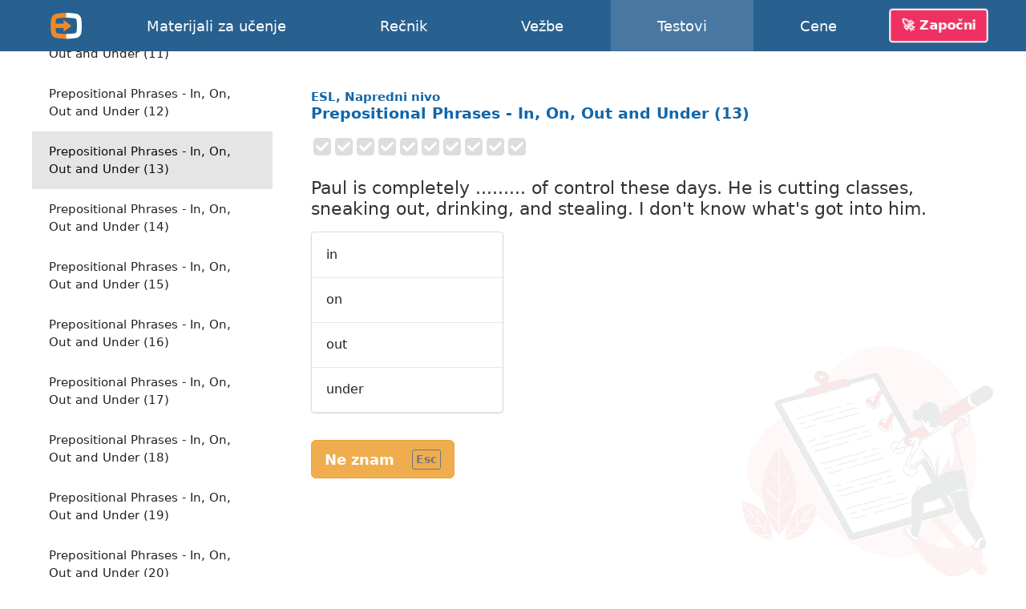

--- FILE ---
content_type: text/html; charset=utf-8
request_url: https://english-online.rs/tests/1965
body_size: 8331
content:
<!doctype html> <html lang="sr"> <head> <meta charset="UTF-8"> <link rel="modulepreload" as="script" href="https://english-online.rs/build/sentry-CZWyljvH.js" /><script type="module" src="https://english-online.rs/build/sentry-CZWyljvH.js"></script> <meta name="viewport" content="width=device-width, initial-scale=1.0"> <title> Prepositional Phrases - In, On, Out and Under (13), ESL, Napredni nivo, Testovi engleskog jezika online</title> <meta name="description" content="Naučite engleski online. Lekcije, muzika i članci na engleskom jeziku. Vežbe, testovi, gramatika engleskog jezika."> <link rel="icon" href="/favicon.png"> <link rel="manifest" href="/manifest.webmanifest"> <meta name="csrf-token" content="Qb53GANFENpKLpzmQVr0JqzGDx4Drz8MaTxmqaYP"> <meta name="theme-color" content="#448ccc"> <meta name="mobile-web-app-capable" content="yes"> <meta name="application-name" content="English-Online"> <meta name="apple-mobile-web-app-capable" content="yes"> <meta name="apple-mobile-web-app-title" content="English-Online"> <link rel="apple-touch-icon" href="/apple-touch-icon.png"> <meta name="msapplication-TileImage" content="/i/manifest/192x192.png"> <meta name="msapplication-TileColor" content="#448ccc"> <meta name="msapplication-tap-highlight" content="no"> <link rel="alternate" hreflang="et" href="https://english-online.ee/tests/1965"> <link rel="alternate" hreflang="fr" href="https://english-online.fr/tests/1965"> <link rel="alternate" hreflang="hr" href="https://english-online.hr/tests/1965"> <link rel="alternate" hreflang="lt" href="https://english-online.lt/tests/1965"> <link rel="alternate" hreflang="mk" href="https://english-online.mk/tests/1965"> <link rel="alternate" hreflang="sl" href="https://english-online.si/tests/1965"> <link rel="alternate" hreflang="sr" href="https://english-online.rs/tests/1965"> <link rel="alternate" hreflang="fi" href="https://english-online.fi/tests/1965"> <link rel="alternate" hreflang="uk" href="https://english-online.org.ua/tests/1965"> <meta property="og:title" content=" Prepositional Phrases - In, On, Out and Under (13), ESL, Napredni nivo, Testovi engleskog jezika online "> <meta property="og:description" name="description" content="Naučite engleski online. Lekcije, muzika i članci na engleskom jeziku. Vežbe, testovi, gramatika engleskog jezika."> <meta property="og:image" content="http://img.youtube.com/vi/MdiVfi6DuUw/maxresdefault.jpg"> <meta property="og:url" content="https://english-online.rs/tests/1965"> <meta property="twitter:card" content="summary_large_image"> <meta property="twitter:title" content=" Prepositional Phrases - In, On, Out and Under (13), ESL, Napredni nivo, Testovi engleskog jezika online "> <meta property="twitter:description" content="Naučite engleski online. Lekcije, muzika i članci na engleskom jeziku. Vežbe, testovi, gramatika engleskog jezika."> <meta property="twitter:image" content="http://img.youtube.com/vi/MdiVfi6DuUw/maxresdefault.jpg"> <meta name="google" content="notranslate"> <link rel="preload" as="style" href="https://english-online.rs/build/assets/app-YpJuIImw.css" /><link rel="stylesheet" href="https://english-online.rs/build/assets/app-YpJuIImw.css" /> <link rel="preload" as="style" href="https://english-online.rs/build/assets/test-uio8RQYw.css" /><link rel="stylesheet" href="https://english-online.rs/build/assets/test-uio8RQYw.css" /> <script src="/lang/sr.js?v=a6bd450"></script> <script defer src="https://analytics.english-online.rs/script.js" data-website-id="c77e35e6-7e09-4b3b-af0c-4e5b84b52091"></script> </head> <body > <header class="flex justify-center"> <div class="flex align-stretch  hidden-768 "> <div itemscope itemtype="http://schema.org/Organization" class="logo flex flex-center hidden-768"> <a itemprop="url" href="https://english-online.rs/" class="flex flex-center flex-1 align-self-stretch"> <img itemprop="logo" src="https://english-online.rs/i/logo.png" width="43" height="43" alt="English-Online"> </a> </div> <nav id="top-nav" class="flex align-center"> <a href="/materials" > <svg class="icon icon-youtube " focusable="false"><use xlink:href="/icons/icons10.svg#youtube"></use></svg> <span class="hidden-1024">Materijali za učenje</span> <span class="hidden visible-1024">Materijali</span> </a> <a href="/dictionary" > <svg class="icon icon-dictionary " focusable="false"><use xlink:href="/icons/icons10.svg#dictionary"></use></svg> <span>Rečnik</span> </a> <a href="/exercises" > <svg class="icon icon-exercises " focusable="false"><use xlink:href="/icons/icons10.svg#exercises"></use></svg> <span>Vežbe</span> </a> <a href="/tests" class=" selected "> <svg class="icon icon-tests " focusable="false"><use xlink:href="/icons/icons10.svg#tests"></use></svg> <span>Testovi</span> </a> <a href="/subscription" > <svg class="icon icon-rocket " focusable="false"><use xlink:href="/icons/icons10.svg#rocket"></use></svg> <span>Cene</span> </a> </nav> <div id="user-menu-holder" class="flex align-center"> <a href id="user-menu-trigger" class="btn btn-inverted cta-button hidden-768 hm-s">🚀 Započni</a> <div id="user-menu" class="ui popup bottom right"> <a href="/signup"> <svg class="icon icon-account " focusable="false"><use xlink:href="/icons/icons10.svg#account"></use></svg> <span class="hm-s">Napravi nalog</span> </a> <a href="/signin"> <svg class="icon icon-login " focusable="false"><use xlink:href="/icons/icons10.svg#login"></use></svg> <span class="hm-s">Prijavi se</span> </a> </div> </div> </div> <div class="hidden visible-768"> <div itemscope itemtype="http://schema.org/Organization" class="logo flex flex-center"> <a itemprop="url" href="https://english-online.rs/" class="flex flex-center flex-1 align-self-stretch"> <img itemprop="logo" src="https://english-online.rs/i/logo.png" width="43" height="43" alt="English-Online"> </a> </div> <a href="/" class="logo-link flex flex-1 align-center justify-start white hm-xs"> English-Online </a> <div id="open-mobile-top-menu" class="flex flex-center"> <svg class="icon icon-menu " focusable="false"><use xlink:href="/icons/icons10.svg#menu"></use></svg> </div> <div id="close-mobile-top-menu" class="flex flex-center hidden"> <svg class="icon icon-times " focusable="false"><use xlink:href="/icons/icons10.svg#times"></use></svg> </div> </div> </header> <main id="wrapper" class="flex flex-column "> <div class="flex"> <div id="test-list" class="hidden-768"> <div class="ui mini vertical borderless menu"> <a href="/tests/1788" class="item " > <span class="hm-xs">Newspaper Headlines</span> </a> <a href="/tests/1789" class="item " > <span class="hm-xs">Learning tips and instructions</span> </a> <a href="/tests/1790" class="item " > <span class="hm-xs">Phrasal Verbs</span> </a> <a href="/tests/1791" class="item " > <span class="hm-xs">Time Expressions (1)</span> </a> <a href="/tests/1792" class="item " > <span class="hm-xs">Time Expressions (2)</span> </a> <a href="/tests/1793" class="item " > <span class="hm-xs">Interviews and Jobs</span> </a> <a href="/tests/1794" class="item " > <span class="hm-xs">At the Doctors</span> </a> <a href="/tests/1795" class="item " > <span class="hm-xs">Mistaken Identity</span> </a> <a href="/tests/1796" class="item " > <span class="hm-xs">Letter Writing (1)</span> </a> <a href="/tests/1797" class="item " > <span class="hm-xs">Letter Writing (2)</span> </a> <a href="/tests/1798" class="item " > <span class="hm-xs">Letter Writing (3)</span> </a> <a href="/tests/1799" class="item " > <span class="hm-xs">Letter Writing (4)</span> </a> <a href="/tests/1800" class="item " > <span class="hm-xs">Flying across the Channel</span> </a> <a href="/tests/1801" class="item " > <span class="hm-xs">Teaching your Wife to Drive</span> </a> <a href="/tests/1802" class="item " > <span class="hm-xs">One is always going to lose...</span> </a> <a href="/tests/1803" class="item " > <span class="hm-xs">A Public Figure</span> </a> <a href="/tests/1804" class="item " > <span class="hm-xs">State Secrets</span> </a> <a href="/tests/1805" class="item " > <span class="hm-xs">The News</span> </a> <a href="/tests/1806" class="item " > <span class="hm-xs">Talking through his hat</span> </a> <a href="/tests/1807" class="item " > <span class="hm-xs">Consider this</span> </a> <a href="/tests/1808" class="item " > <span class="hm-xs">Scandal</span> </a> <a href="/tests/1809" class="item " > <span class="hm-xs">You have to go</span> </a> <a href="/tests/1810" class="item " > <span class="hm-xs">Speed</span> </a> <a href="/tests/1811" class="item " > <span class="hm-xs">Up in the Clouds</span> </a> <a href="/tests/1812" class="item " > <span class="hm-xs">Papers</span> </a> <a href="/tests/1813" class="item " > <span class="hm-xs">Bones</span> </a> <a href="/tests/1814" class="item " > <span class="hm-xs">Lucky You</span> </a> <a href="/tests/1815" class="item " > <span class="hm-xs">Stages</span> </a> <a href="/tests/1816" class="item " > <span class="hm-xs">Venues</span> </a> <a href="/tests/1817" class="item " > <span class="hm-xs">Trains</span> </a> <a href="/tests/1818" class="item " > <span class="hm-xs">Bite, Bit, Bitten</span> </a> <a href="/tests/1819" class="item " > <span class="hm-xs">Issues</span> </a> <a href="/tests/1820" class="item " > <span class="hm-xs">What a Cracker</span> </a> <a href="/tests/1821" class="item " > <span class="hm-xs">Lunch is served</span> </a> <a href="/tests/1822" class="item " > <span class="hm-xs">Dry as you like</span> </a> <a href="/tests/1823" class="item " > <span class="hm-xs">Back Again</span> </a> <a href="/tests/1824" class="item " > <span class="hm-xs">Bearing Information</span> </a> <a href="/tests/1825" class="item " > <span class="hm-xs">What the Devil</span> </a> <a href="/tests/1826" class="item " > <span class="hm-xs">Two For You</span> </a> <a href="/tests/1827" class="item " > <span class="hm-xs">At the End of the Day (1)</span> </a> <a href="/tests/1828" class="item " > <span class="hm-xs">At the End of the Day (2)</span> </a> <a href="/tests/1829" class="item " > <span class="hm-xs">At the End of the Day (3)</span> </a> <a href="/tests/1830" class="item " > <span class="hm-xs">At the End of the Day (4)</span> </a> <a href="/tests/1831" class="item " > <span class="hm-xs">GMAT Verbal Quiz</span> </a> <a href="/tests/1832" class="item " > <span class="hm-xs">GMAT Vocabulary</span> </a> <a href="/tests/1833" class="item " > <span class="hm-xs">GMAT Words</span> </a> <a href="/tests/1834" class="item " > <span class="hm-xs">Learn English Vocabulary</span> </a> <a href="/tests/1835" class="item " > <span class="hm-xs">English Vocabulary Exercises</span> </a> <a href="/tests/1836" class="item " > <span class="hm-xs">Increasing Vocabulary</span> </a> <a href="/tests/1837" class="item " > <span class="hm-xs">Improving Verbal Skills</span> </a> <a href="/tests/1838" class="item " > <span class="hm-xs">Verbal Skills Test</span> </a> <a href="/tests/1839" class="item " > <span class="hm-xs">Verbal Test</span> </a> <a href="/tests/1840" class="item " > <span class="hm-xs">Verbal Advantage</span> </a> <a href="/tests/1841" class="item " > <span class="hm-xs">Verbal Learning</span> </a> <a href="/tests/1842" class="item " > <span class="hm-xs">High School Vocabulary</span> </a> <a href="/tests/1843" class="item " > <span class="hm-xs">Advanced Vocabulary</span> </a> <a href="/tests/1844" class="item " > <span class="hm-xs">Sand Idioms</span> </a> <a href="/tests/1845" class="item " > <span class="hm-xs">The Parliamentary Candidate (1)</span> </a> <a href="/tests/1846" class="item " > <span class="hm-xs">The Parliamentary Candidate (2)</span> </a> <a href="/tests/1847" class="item " > <span class="hm-xs">The Parliamentary Candidate (3)</span> </a> <a href="/tests/1848" class="item " > <span class="hm-xs">The Parliamentary Candidate (4)</span> </a> <a href="/tests/1849" class="item " > <span class="hm-xs">Tense Agreement</span> </a> <a href="/tests/1850" class="item " > <span class="hm-xs">Future Tenses</span> </a> <a href="/tests/1851" class="item " > <span class="hm-xs">Past Tenses</span> </a> <a href="/tests/1852" class="item " > <span class="hm-xs">Passive Tense Forms</span> </a> <a href="/tests/1853" class="item " > <span class="hm-xs">Gerund or Infinitive</span> </a> <a href="/tests/1854" class="item " > <span class="hm-xs">Perfect Tenses</span> </a> <a href="/tests/1855" class="item " > <span class="hm-xs">English Grammar Tenses</span> </a> <a href="/tests/1856" class="item " > <span class="hm-xs">Idioms with the phrasal verb carry</span> </a> <a href="/tests/1857" class="item " > <span class="hm-xs">Culinary delights</span> </a> <a href="/tests/1858" class="item " > <span class="hm-xs">Interactive worksheets (1)</span> </a> <a href="/tests/1859" class="item " > <span class="hm-xs">Interactive worksheets (2)</span> </a> <a href="/tests/1860" class="item " > <span class="hm-xs">American Government Questions Test (1)</span> </a> <a href="/tests/1861" class="item " > <span class="hm-xs">US Government Questions Test (2)</span> </a> <a href="/tests/1862" class="item " > <span class="hm-xs">US Government Questions Test (3)</span> </a> <a href="/tests/1863" class="item " > <span class="hm-xs">US Government Questions Test (4)</span> </a> <a href="/tests/1864" class="item " > <span class="hm-xs">US Judicial System Question Test (1)</span> </a> <a href="/tests/1865" class="item " > <span class="hm-xs">US Government Questions Test (5)</span> </a> <a href="/tests/1866" class="item " > <span class="hm-xs">US Government Questions Test (6)</span> </a> <a href="/tests/1867" class="item " > <span class="hm-xs">US Government Questions Test (7)</span> </a> <a href="/tests/1868" class="item " > <span class="hm-xs">Economics Questions test (1)</span> </a> <a href="/tests/1869" class="item " > <span class="hm-xs">Economics Questions test (2)</span> </a> <a href="/tests/1870" class="item " > <span class="hm-xs">Health and Nutrition Questions Test (1)</span> </a> <a href="/tests/1871" class="item " > <span class="hm-xs">Water Idioms</span> </a> <a href="/tests/1872" class="item " > <span class="hm-xs">Air Idioms</span> </a> <a href="/tests/1873" class="item " > <span class="hm-xs">English Slang Idioms (102)</span> </a> <a href="/tests/1874" class="item " > <span class="hm-xs">English Slang Idioms (103)</span> </a> <a href="/tests/1875" class="item " > <span class="hm-xs">English Slang Idioms (104)</span> </a> <a href="/tests/1876" class="item " > <span class="hm-xs">English Slang Idioms (105)</span> </a> <a href="/tests/1877" class="item " > <span class="hm-xs">English Slang Idioms (106)</span> </a> <a href="/tests/1878" class="item " > <span class="hm-xs">English Slang Idioms (107)</span> </a> <a href="/tests/1879" class="item " > <span class="hm-xs">English Slang Idioms (108)</span> </a> <a href="/tests/1880" class="item " > <span class="hm-xs">English Slang Idioms (109)</span> </a> <a href="/tests/1881" class="item " > <span class="hm-xs">English Slang Idioms (110)</span> </a> <a href="/tests/1882" class="item " > <span class="hm-xs">English Slang Idioms (111)</span> </a> <a href="/tests/1883" class="item " > <span class="hm-xs">English Slang Idioms (120)</span> </a> <a href="/tests/1884" class="item " > <span class="hm-xs">English Slang Idioms (121)</span> </a> <a href="/tests/1885" class="item " > <span class="hm-xs">English Slang Idioms (125)</span> </a> <a href="/tests/1886" class="item " > <span class="hm-xs">English Slang Idioms (127)</span> </a> <a href="/tests/1887" class="item " > <span class="hm-xs">English Slang Idioms (142)</span> </a> <a href="/tests/1888" class="item " > <span class="hm-xs">English Slang Idioms (144)</span> </a> <a href="/tests/1889" class="item " > <span class="hm-xs">English Slang Idioms (147)</span> </a> <a href="/tests/1890" class="item " > <span class="hm-xs">English Slang Idioms (148)</span> </a> <a href="/tests/1891" class="item " > <span class="hm-xs">English Slang Idioms (149)</span> </a> <a href="/tests/1892" class="item " > <span class="hm-xs">English Slang Idioms (195)</span> </a> <a href="/tests/1893" class="item " > <span class="hm-xs">English Slang Idioms (196)</span> </a> <a href="/tests/1894" class="item " > <span class="hm-xs">English Slang Idioms (197)</span> </a> <a href="/tests/1895" class="item " > <span class="hm-xs">Weather Test (7)</span> </a> <a href="/tests/1896" class="item " > <span class="hm-xs">Weather Test (8)</span> </a> <a href="/tests/1897" class="item " > <span class="hm-xs">Weather Test (9)</span> </a> <a href="/tests/1898" class="item " > <span class="hm-xs">Weather Test (10)</span> </a> <a href="/tests/1899" class="item " > <span class="hm-xs">Corporate Culture (1)</span> </a> <a href="/tests/1900" class="item " > <span class="hm-xs">Corporate Culture (2)</span> </a> <a href="/tests/1901" class="item " > <span class="hm-xs">Corporate Culture (3)</span> </a> <a href="/tests/1902" class="item " > <span class="hm-xs">Corporate Culture (4)</span> </a> <a href="/tests/1903" class="item " > <span class="hm-xs">Real Life: Banking (3)</span> </a> <a href="/tests/1904" class="item " > <span class="hm-xs">Real Life: Watching Movies (1)</span> </a> <a href="/tests/1905" class="item " > <span class="hm-xs">Real Life: Watching Movies (2)</span> </a> <a href="/tests/1906" class="item " > <span class="hm-xs">Real Life: Rural vs. Urban Living</span> </a> <a href="/tests/1907" class="item " > <span class="hm-xs">Real Life: Coffee Shops (2)</span> </a> <a href="/tests/1908" class="item " > <span class="hm-xs">Real Life: Newspaper (1)</span> </a> <a href="/tests/1909" class="item " > <span class="hm-xs">Real Life: Newspaper (2)</span> </a> <a href="/tests/1910" class="item " > <span class="hm-xs">Real Life: Newspaper (3)</span> </a> <a href="/tests/1911" class="item " > <span class="hm-xs">Real Life: Watching Movies (3)</span> </a> <a href="/tests/1912" class="item " > <span class="hm-xs">Telecommunications (1)</span> </a> <a href="/tests/1913" class="item " > <span class="hm-xs">Real Life: Giving Speeches (1)</span> </a> <a href="/tests/1914" class="item " > <span class="hm-xs">Real Life: Scams and Fraud (1)</span> </a> <a href="/tests/1915" class="item " > <span class="hm-xs">Real Life: Personalities (1)</span> </a> <a href="/tests/1916" class="item " > <span class="hm-xs">Real Life: Personalities (2)</span> </a> <a href="/tests/1917" class="item " > <span class="hm-xs">Real Life: Post-Secondary Education (1)</span> </a> <a href="/tests/1918" class="item " > <span class="hm-xs">Real Life: Post-Secondary Education (2)</span> </a> <a href="/tests/1919" class="item " > <span class="hm-xs">Real Life: What is a SOHO (1)?</span> </a> <a href="/tests/1920" class="item " > <span class="hm-xs">Real Life: Hiking and The Great Outdoors (1)</span> </a> <a href="/tests/1921" class="item " > <span class="hm-xs">Real Life: Giving Speeches (2)</span> </a> <a href="/tests/1922" class="item " > <span class="hm-xs">Real Life: Volunteer Work (1)</span> </a> <a href="/tests/1923" class="item " > <span class="hm-xs">Real Life: Criminal Justice System (1)</span> </a> <a href="/tests/1924" class="item " > <span class="hm-xs">Real Life: Criminal Justice System (2)</span> </a> <a href="/tests/1925" class="item " > <span class="hm-xs">Real Life: Scams and Fraud (2)</span> </a> <a href="/tests/1926" class="item " > <span class="hm-xs">Real Life: Personalities (3)</span> </a> <a href="/tests/1927" class="item " > <span class="hm-xs">Real Life: Personalities (4)</span> </a> <a href="/tests/1928" class="item " > <span class="hm-xs">Real Life: Criminal Justice System (3)</span> </a> <a href="/tests/1929" class="item " > <span class="hm-xs">Real Life: Telecommunications (1)</span> </a> <a href="/tests/1930" class="item " > <span class="hm-xs">Real Life: Telecommunications (2)</span> </a> <a href="/tests/1931" class="item " > <span class="hm-xs">Real Life: Real Estate (1)</span> </a> <a href="/tests/1932" class="item " > <span class="hm-xs">Real Life: Real Estate (2)</span> </a> <a href="/tests/1933" class="item " > <span class="hm-xs">Real Life: Real Estate (3)</span> </a> <a href="/tests/1934" class="item " > <span class="hm-xs">Real Life: Real Estate (4)</span> </a> <a href="/tests/1935" class="item " > <span class="hm-xs">Real Life: Real Estate (5)</span> </a> <a href="/tests/1936" class="item " > <span class="hm-xs">Real Life: Business Jargon (1)</span> </a> <a href="/tests/1937" class="item " > <span class="hm-xs">Real Life: Business Jargon (2)</span> </a> <a href="/tests/1938" class="item " > <span class="hm-xs">Real Life: Elections (1)</span> </a> <a href="/tests/1939" class="item " > <span class="hm-xs">Real Life: Elections (2)</span> </a> <a href="/tests/1940" class="item " > <span class="hm-xs">Real Life: The Internet and Websites (1)</span> </a> <a href="/tests/1941" class="item " > <span class="hm-xs">Real Life: The Internet and Websites (2)</span> </a> <a href="/tests/1942" class="item " > <span class="hm-xs">Real Life: The Internet and Websites (3)</span> </a> <a href="/tests/1943" class="item " > <span class="hm-xs">Real Life: Business Jargon (3)</span> </a> <a href="/tests/1944" class="item " > <span class="hm-xs">Real Life: Business Jargon (4)</span> </a> <a href="/tests/1945" class="item " > <span class="hm-xs">Real Life: Gardening (1)</span> </a> <a href="/tests/1946" class="item " > <span class="hm-xs">Real Life: The Internet and Websites (4)</span> </a> <a href="/tests/1947" class="item " > <span class="hm-xs">Real Life: Gardening (2)</span> </a> <a href="/tests/1948" class="item " > <span class="hm-xs">Real Life: Animals &amp; Habitats (2)</span> </a> <a href="/tests/1949" class="item " > <span class="hm-xs">Real Life: Animals &amp; Habitats (3)</span> </a> <a href="/tests/1950" class="item " > <span class="hm-xs">Mixed Prepositional Phrases (1)</span> </a> <a href="/tests/1951" class="item " > <span class="hm-xs">Mixed Prepositional Phrases (2)</span> </a> <a href="/tests/1952" class="item " > <span class="hm-xs">Prepositional Phrases - On, In, Under and Out (1)</span> </a> <a href="/tests/1953" class="item " > <span class="hm-xs">Prepositional Phrases - On, In, Under and Out (2)</span> </a> <a href="/tests/1954" class="item " > <span class="hm-xs">Prepositional Phrases - On, In, Under and Out (3)</span> </a> <a href="/tests/1955" class="item " > <span class="hm-xs">Prepositional Phrases - On, In, Under and Out (4)</span> </a> <a href="/tests/1956" class="item " > <span class="hm-xs">Prepositional Phrases - On, In, Under and Out (5)</span> </a> <a href="/tests/1957" class="item " > <span class="hm-xs">Prepositional Phrases - On, In, Under and Out (6)</span> </a> <a href="/tests/1958" class="item " > <span class="hm-xs">Prepositional Phrases - On, In, Under and Out (7)</span> </a> <a href="/tests/1959" class="item " > <span class="hm-xs">Prepositional Phrases - On, In, Under and Out (8)</span> </a> <a href="/tests/1960" class="item " > <span class="hm-xs">Prepositional Phrases - On, In, Under and Out (9)</span> </a> <a href="/tests/1961" class="item " > <span class="hm-xs">Real Life: Natural Disasters (1)</span> </a> <a href="/tests/1962" class="item " > <span class="hm-xs">Prepositional Phrases - In, On, Out and Under (10)</span> </a> <a href="/tests/1963" class="item " > <span class="hm-xs">Prepositional Phrases - In, On, Out and Under (11)</span> </a> <a href="/tests/1964" class="item " > <span class="hm-xs">Prepositional Phrases - In, On, Out and Under (12)</span> </a> <a href="/tests/1965" class="item active " > <span class="hm-xs">Prepositional Phrases - In, On, Out and Under (13)</span> </a> <a href="/tests/1966" class="item " > <span class="hm-xs">Prepositional Phrases - In, On, Out and Under (14)</span> </a> <a href="/tests/1967" class="item " > <span class="hm-xs">Prepositional Phrases - In, On, Out and Under (15)</span> </a> <a href="/tests/1968" class="item " > <span class="hm-xs">Prepositional Phrases - In, On, Out and Under (16)</span> </a> <a href="/tests/1969" class="item " > <span class="hm-xs">Prepositional Phrases - In, On, Out and Under (17)</span> </a> <a href="/tests/1970" class="item " > <span class="hm-xs">Prepositional Phrases - In, On, Out and Under (18)</span> </a> <a href="/tests/1971" class="item " > <span class="hm-xs">Prepositional Phrases - In, On, Out and Under (19)</span> </a> <a href="/tests/1972" class="item " > <span class="hm-xs">Prepositional Phrases - In, On, Out and Under (20)</span> </a> <a href="/tests/1973" class="item " > <span class="hm-xs">Prepositional Phrases - In, On, Out and Under (21)</span> </a> <a href="/tests/1974" class="item " > <span class="hm-xs">Prepositional Phrases - In, On, Out and Under (22)</span> </a> <a href="/tests/1975" class="item " > <span class="hm-xs">Prepositional Phrases - In, On, Out and Under (23)</span> </a> <a href="/tests/1976" class="item " > <span class="hm-xs">Prepositional Phrases - In, On, Out and Under (24)</span> </a> <a href="/tests/1977" class="item " > <span class="hm-xs">Prepositional Phrases - In, On, Out and Under (25)</span> </a> <a href="/tests/1978" class="item " > <span class="hm-xs">Prepositional Phrases - In, On, Out and Under (26)</span> </a> <a href="/tests/1979" class="item " > <span class="hm-xs">Prepositional Phrases - In, On, Out and Under (27)</span> </a> <a href="/tests/1980" class="item " > <span class="hm-xs">Real Life: Environmental Terms (1)</span> </a> <a href="/tests/1981" class="item " > <span class="hm-xs">Real Life: Environmental Terms (2)</span> </a> <a href="/tests/1982" class="item " > <span class="hm-xs">Real Life: Environmental Terms (3)</span> </a> <a href="/tests/1983" class="item " > <span class="hm-xs">Real Life: Environmental Terms (4)</span> </a> <a href="/tests/1984" class="item " > <span class="hm-xs">Real Life: Environmental Terms (5)</span> </a> <a href="/tests/1985" class="item " > <span class="hm-xs">Real Life: Environmental Terms (6)</span> </a> <a href="/tests/1986" class="item " > <span class="hm-xs">Real Life: Environmental Terms (7)</span> </a> <a href="/tests/1987" class="item " > <span class="hm-xs">Real Life: Environmental Terms (8)</span> </a> <a href="/tests/1988" class="item " > <span class="hm-xs">Prepositional Phrases - At, By, For and To (1)</span> </a> <a href="/tests/1989" class="item " > <span class="hm-xs">Prepositional Phrases - At, By, For and To (2)</span> </a> <a href="/tests/1990" class="item " > <span class="hm-xs">Prepositional Phrases - At, By, For and To (3)</span> </a> <a href="/tests/1991" class="item " > <span class="hm-xs">Real Life: Insurance Terms (1)</span> </a> <a href="/tests/1992" class="item " > <span class="hm-xs">Real Life: Insurance Terms (2)</span> </a> <a href="/tests/1993" class="item " > <span class="hm-xs">Reading and Book Idioms (1)</span> </a> <a href="/tests/1994" class="item " > <span class="hm-xs">Vocabulary Practice: Computer and Accessories (1)</span> </a> <a href="/tests/1995" class="item " > <span class="hm-xs">Real Life: Types of Criminals (1)</span> </a> <a href="/tests/1996" class="item " > <span class="hm-xs">Vocabulary Practice: Avalanches (1)</span> </a> <a href="/tests/1997" class="item " > <span class="hm-xs">Vocabulary Practice: Adventure and Danger (1)</span> </a> <a href="/tests/1998" class="item " > <span class="hm-xs">Using Adjectives (8)</span> </a> <a href="/tests/1999" class="item " > <span class="hm-xs">Real Life: Education Subjects (1)</span> </a> <a href="/tests/2000" class="item " > <span class="hm-xs">Real Life: Education Subjects (2)</span> </a> <a href="/tests/2001" class="item " > <span class="hm-xs">Real Life: Education Subjects (3)</span> </a> <a href="/tests/2002" class="item " > <span class="hm-xs">Real Life: Education Subjects (4)</span> </a> <a href="/tests/2003" class="item " > <span class="hm-xs">Real Life: Body Parts - Organs (1)</span> </a> <a href="/tests/2004" class="item " > <span class="hm-xs">Real Life: Money Related Terms (1)</span> </a> <a href="/tests/2005" class="item " > <span class="hm-xs">Real Life: Crime Verbs (1)</span> </a> <a href="/tests/2006" class="item " > <span class="hm-xs">Real Life: Crime Verbs (2)</span> </a> <a href="/tests/2007" class="item " > <span class="hm-xs">Real Life: Crime Verbs (3)</span> </a> <a href="/tests/2008" class="item " > <span class="hm-xs">Real Life: Criminal Justice System (4)</span> </a> <a href="/tests/2009" class="item " > <span class="hm-xs">Real Life: Criminal Justice System (5)</span> </a> <a href="/tests/2010" class="item " > <span class="hm-xs">Real Life: Vehicle Parts (1)</span> </a> <a href="/tests/2011" class="item " > <span class="hm-xs">Real Life: Vehicle Parts (2)</span> </a> <a href="/tests/2012" class="item " > <span class="hm-xs">Real Life: Vehicle Parts (3)</span> </a> <a href="/tests/2013" class="item " > <span class="hm-xs">Real Life: Vehicle Parts (4)</span> </a> <a href="/tests/2014" class="item " > <span class="hm-xs">Real Life: Common Medical Terms (1)</span> </a> <a href="/tests/2015" class="item " > <span class="hm-xs">Real Life: Common Medical Terms (2)</span> </a> <a href="/tests/2016" class="item " > <span class="hm-xs">Real Life: Cold and Flu Terms (1)</span> </a> <a href="/tests/2017" class="item " > <span class="hm-xs">Real Life: Cold and Flu Terms (2)</span> </a> <a href="/tests/2018" class="item " > <span class="hm-xs">Prepositional Phrases - At, By, For and To (4)</span> </a> <a href="/tests/2019" class="item " > <span class="hm-xs">Prepositional Phrases - At, By, For and To (5)</span> </a> <a href="/tests/2020" class="item " > <span class="hm-xs">Prepositional Phrases - At, By, For and To (6)</span> </a> <a href="/tests/2021" class="item " > <span class="hm-xs">Prepositional Phrases - At, By, For and To (7)</span> </a> <a href="/tests/2022" class="item " > <span class="hm-xs">Prepositional Phrases - At, By, For and To (8)</span> </a> <a href="/tests/2023" class="item " > <span class="hm-xs">Prepositional Phrases - With, Within, Without (1)</span> </a> <a href="/tests/2024" class="item " > <span class="hm-xs">Prepositional Phrases - With, Within, Without (2)</span> </a> <a href="/tests/2025" class="item " > <span class="hm-xs">Prepositional Phrases - With, Within, Without (3)</span> </a> <a href="/tests/2026" class="item " > <span class="hm-xs">Reading and Comprehension (1)</span> </a> <a href="/tests/2027" class="item " > <span class="hm-xs">Reading and Comprehension (2)</span> </a> <a href="/tests/2028" class="item " > <span class="hm-xs">Pronoun Agreement (1)</span> </a> <a href="/tests/2029" class="item " > <span class="hm-xs">Pronoun Agreement (2)</span> </a> <a href="/tests/2030" class="item " > <span class="hm-xs">Vocabulary Practice: Disaster Zones (1)</span> </a> <a href="/tests/2031" class="item " > <span class="hm-xs">Vocabulary Practice: War-related Terms (1)</span> </a> <a href="/tests/2032" class="item " > <span class="hm-xs">&#039;Bio&#039; Vocabulary Practice (1)</span> </a> <a href="/tests/2033" class="item " > <span class="hm-xs">Protests and Peace (1)</span> </a> <a href="/tests/2034" class="item " > <span class="hm-xs">Fame and Hollywood (1)</span> </a> <a href="/tests/2035" class="item " > <span class="hm-xs">Friends</span> </a> <a href="/tests/2036" class="item " > <span class="hm-xs">Advertising: Verbs (1)</span> </a> <a href="/tests/2037" class="item " > <span class="hm-xs">Fire-related Terms (1)</span> </a> <a href="/tests/2038" class="item " > <span class="hm-xs">Fire-related Terms (2)</span> </a> <a href="/tests/2039" class="item " > <span class="hm-xs">World-Related Phrases (1)</span> </a> <a href="/tests/2040" class="item " > <span class="hm-xs">Types of Discord</span> </a> <a href="/tests/2041" class="item " > <span class="hm-xs">Recession and Financial Terms (1)</span> </a> <a href="/tests/2042" class="item " > <span class="hm-xs">Recession and Financial Terms (2)</span> </a> <a href="/tests/2043" class="item " > <span class="hm-xs">&#039;Rat&#039; Idioms and Common Expressions</span> </a> <a href="/tests/2044" class="item " > <span class="hm-xs">Different &#039;Light&#039; Usages (1)</span> </a> <a href="/tests/2045" class="item " > <span class="hm-xs">Different &#039;Light&#039; Usages (2)</span> </a> <a href="/tests/2046" class="item " > <span class="hm-xs">Health: Common Vocabulary and Phrases</span> </a> <a href="/tests/2047" class="item " > <span class="hm-xs">Accidents Happen (1)</span> </a> <a href="/tests/2048" class="item " > <span class="hm-xs">Advertising: Vocabulary Practice (1)</span> </a> <a href="/tests/2049" class="item " > <span class="hm-xs">Dirty Jobs (1)</span> </a> <a href="/tests/2050" class="item " > <span class="hm-xs">Dirty Jobs (2)</span> </a> <a href="/tests/2051" class="item " > <span class="hm-xs">Boating Terms (1)</span> </a> <a href="/tests/2052" class="item " > <span class="hm-xs">Real Life: Types of Criminals (2)</span> </a> <a href="/tests/2053" class="item " > <span class="hm-xs">Real Life: Types of Criminals (3)</span> </a> <a href="/tests/2054" class="item " > <span class="hm-xs">Vocabulary Practice: War-related Terms (2)</span> </a> <a href="/tests/2055" class="item " > <span class="hm-xs">Vocabulary Practice: War-related Terms (3)</span> </a> <a href="/tests/2056" class="item " > <span class="hm-xs">Vocabulary Practice: War-related Terms (4)</span> </a> <a href="/tests/2057" class="item " > <span class="hm-xs">Real Life: Criminal Justice System (6)</span> </a> <a href="/tests/2058" class="item " > <span class="hm-xs">Dialogue Practice: Hotels (1)</span> </a> <a href="/tests/2059" class="item " > <span class="hm-xs">Dialogue Practice: Hotels (2)</span> </a> <a href="/tests/2060" class="item " > <span class="hm-xs">Dialogue Practice: Hotels (3)</span> </a> <a href="/tests/2061" class="item " > <span class="hm-xs">Dialogue Practice: Hotels (4)</span> </a> <a href="/tests/2062" class="item " > <span class="hm-xs">Dialogue Practice: Hotels (5)</span> </a> <a href="/tests/2063" class="item " > <span class="hm-xs">Dialogue Practice: Hotels (6)</span> </a> <a href="/tests/2064" class="item " > <span class="hm-xs">Dialogue Practice: Let&#039;s Buy a House (1)</span> </a> <a href="/tests/2065" class="item " > <span class="hm-xs">Dialogue Practice: Let&#039;s Buy a House (2)</span> </a> <a href="/tests/2066" class="item " > <span class="hm-xs">&#039;Break&#039; Common Usages (1)</span> </a> <a href="/tests/2067" class="item " > <span class="hm-xs">&#039;Break&#039; Common Usages (2)</span> </a> <a href="/tests/2068" class="item " > <span class="hm-xs">Vocabulary Practice: Swimming Pools (3)</span> </a> <a href="/tests/2069" class="item " > <span class="hm-xs">&#039;Bull&#039; Related Terms</span> </a> <a href="/tests/2070" class="item " > <span class="hm-xs">&#039;Bull&#039; Related Terms (2)</span> </a> <a href="/tests/2071" class="item " > <span class="hm-xs">Types of Discord (2)</span> </a> <a href="/tests/2072" class="item " > <span class="hm-xs">Types of Discord (3)</span> </a> <a href="/tests/2073" class="item " > <span class="hm-xs">&#039;Break&#039; Common Usages (3)</span> </a> <a href="/tests/2074" class="item " > <span class="hm-xs">&#039;Break&#039; Common Usages (4)</span> </a> <a href="/tests/2075" class="item " > <span class="hm-xs">Advertising: Verbs (2)</span> </a> <a href="/tests/2076" class="item " > <span class="hm-xs">Body part verbs</span> </a> <a href="/tests/2077" class="item " > <span class="hm-xs">Death and Dying (1)</span> </a> <a href="/tests/2078" class="item " > <span class="hm-xs">Death and Dying (2)</span> </a> <a href="/tests/2079" class="item " > <span class="hm-xs">Vocabulary Practice: Adventure and Danger (2)</span> </a> <a href="/tests/2080" class="item " > <span class="hm-xs">Vocabulary Practice: Horses (2)</span> </a> <a href="/tests/2081" class="item " > <span class="hm-xs">The Mind: Verbs (1)</span> </a> <a href="/tests/2082" class="item " > <span class="hm-xs">The Mind: Verbs (2)</span> </a> <a href="/tests/2083" class="item " > <span class="hm-xs">Real life: sports vocabulary</span> </a> <a href="/tests/2084" class="item " > <span class="hm-xs">Money: Buying and Spending (1)</span> </a> <a href="/tests/2085" class="item " > <span class="hm-xs">Money: Buying and Spending (2)</span> </a> <a href="/tests/2086" class="item " > <span class="hm-xs">Money: Buying and Spending (3)</span> </a> <a href="/tests/2087" class="item " > <span class="hm-xs">Money: Earning Power (1)</span> </a> <a href="/tests/2088" class="item " > <span class="hm-xs">Money: Earning Power (2)</span> </a> <a href="/tests/2089" class="item " > <span class="hm-xs">Money: Giving it Away (1)</span> </a> <a href="/tests/2090" class="item " > <span class="hm-xs">Money: Giving and Taking (1)</span> </a> <a href="/tests/2091" class="item " > <span class="hm-xs">Money: Phrasal Verbs (1)</span> </a> <a href="/tests/2092" class="item " > <span class="hm-xs">Money: Phrasal Verbs (2)</span> </a> <a href="/tests/2093" class="item " > <span class="hm-xs">Money: Phrasal Verbs (3)</span> </a> <a href="/tests/2094" class="item " > <span class="hm-xs">Real life sports vocabulary 4</span> </a> <a href="/tests/2095" class="item " > <span class="hm-xs">Dating Rituals and Terms (1)</span> </a> <a href="/tests/2096" class="item " > <span class="hm-xs">Dating Rituals and Terms (2)</span> </a> <a href="/tests/2097" class="item " > <span class="hm-xs">Dating Rituals and Terms (3)</span> </a> <a href="/tests/2098" class="item " > <span class="hm-xs">Employment (1)</span> </a> <a href="/tests/2099" class="item " > <span class="hm-xs">Employment (2)</span> </a> <a href="/tests/2100" class="item " > <span class="hm-xs">Employment (3)</span> </a> <a href="/tests/2101" class="item " > <span class="hm-xs">Surprise Idioms (1)</span> </a> <a href="/tests/2102" class="item " > <span class="hm-xs">Surprise Idioms (2)</span> </a> <a href="/tests/2103" class="item " > <span class="hm-xs">Feathered Friends Idioms (1)</span> </a> <a href="/tests/2104" class="item " > <span class="hm-xs">Money: Slang Terms (1)</span> </a> <a href="/tests/2105" class="item " > <span class="hm-xs">Employment (4)</span> </a> <a href="/tests/2106" class="item " > <span class="hm-xs">Real Life: Traffic and Roadways (1)</span> </a> <a href="/tests/2107" class="item " > <span class="hm-xs">Real Life: Traffic and Roadways (2)</span> </a> <a href="/tests/2108" class="item " > <span class="hm-xs">Feathered Friends Idioms (2)</span> </a> <a href="/tests/2109" class="item " > <span class="hm-xs">Vocabulary Training with Phrasal Verbs (1)</span> </a> <a href="/tests/2110" class="item " > <span class="hm-xs">&#039;Took&#039; Common Usages (1)</span> </a> <a href="/tests/2111" class="item " > <span class="hm-xs">&#039;Took&#039; Common Usages (2)</span> </a> <a href="/tests/2112" class="item " > <span class="hm-xs">&#039;Took&#039; Common Usages (3)</span> </a> <a href="/tests/2113" class="item " > <span class="hm-xs">&#039;Took&#039; Common Usages (4)</span> </a> <a href="/tests/2114" class="item " > <span class="hm-xs">&#039;Took&#039; Common Usages (5)</span> </a> <a href="/tests/2115" class="item " > <span class="hm-xs">&#039;Took&#039; Common Usages (6)</span> </a> <a href="/tests/2116" class="item " > <span class="hm-xs">Vocabulary Practice: The Developing World (1)</span> </a> <a href="/tests/2117" class="item " > <span class="hm-xs">&#039;Pack&#039; &amp; &#039;Wrap&#039; Common Usages (1)</span> </a> <a href="/tests/2118" class="item " > <span class="hm-xs">&#039;Pack&#039; &amp; &#039;Wrap&#039; Common Usages (2)</span> </a> <a href="/tests/2119" class="item " > <span class="hm-xs">&#039;Pack&#039; &amp; &#039;Wrap&#039; Common Usages (3)</span> </a> <a href="/tests/2120" class="item " > <span class="hm-xs">Real Life: Marriage (2)</span> </a> <a href="/tests/2121" class="item " > <span class="hm-xs">Real Life: Marriage (3)</span> </a> <a href="/tests/2122" class="item " > <span class="hm-xs">Real Life: Marriage (4)</span> </a> <a href="/tests/2123" class="item " > <span class="hm-xs">Dialogue Practice: Buying a Car (1)</span> </a> <a href="/tests/2124" class="item " > <span class="hm-xs">21st Century Slang (1)</span> </a> <a href="/tests/2125" class="item " > <span class="hm-xs">21st Century Slang (2)</span> </a> <a href="/tests/2126" class="item " > <span class="hm-xs">Overtime Work (1)</span> </a> <a href="/tests/2127" class="item " > <span class="hm-xs">Real Life: Marriage (5)</span> </a> <a href="/tests/2128" class="item " > <span class="hm-xs">Human Technology (1)</span> </a> <a href="/tests/2129" class="item " > <span class="hm-xs">Forest Fires (1)</span> </a> <a href="/tests/2130" class="item " > <span class="hm-xs">The Labor Force (1)</span> </a> <a href="/tests/2131" class="item " > <span class="hm-xs">The Labor Force (2)</span> </a> <a href="/tests/2132" class="item " > <span class="hm-xs">The Labor Force (3)</span> </a> <a href="/tests/2133" class="item " > <span class="hm-xs">The Labor Force (4)</span> </a> <a href="/tests/2134" class="item " > <span class="hm-xs">Juneteenth, a holiday in the United States</span> </a> <a href="/tests/2135" class="item " > <span class="hm-xs">Geography: Eastern Shore of Virginia</span> </a> <a href="/tests/2136" class="item " > <span class="hm-xs">Chesapeake Bay Bridge</span> </a> <a href="/tests/2137" class="item " > <span class="hm-xs">Atlantis, Bahamas</span> </a> <a href="/tests/2138" class="item " > <span class="hm-xs">Roanoke Disappearances</span> </a> <a href="/tests/2139" class="item " > <span class="hm-xs">History: Abraham Lincoln</span> </a> <a href="/tests/2140" class="item " > <span class="hm-xs">Easter Island</span> </a> <a href="/tests/2141" class="item " > <span class="hm-xs">Glenn Miller&#039;s Disappearance</span> </a> <a href="/tests/2142" class="item " > <span class="hm-xs">Marie Antoinette</span> </a> <a href="/tests/2143" class="item " > <span class="hm-xs">Napoleon bonaparte&#039;s Mysterious Death</span> </a> <a href="/tests/2144" class="item " > <span class="hm-xs">Origins of Man</span> </a> <a href="/tests/2145" class="item " > <span class="hm-xs">Halley&#039;s Comet Throughout History</span> </a> <a href="/tests/2146" class="item " > <span class="hm-xs">Captain Bligh, kind or cruel?</span> </a> <a href="/tests/2147" class="item " > <span class="hm-xs">Typhoid Mary</span> </a> <a href="/tests/2148" class="item " > <span class="hm-xs">Secrets in the Ocean</span> </a> <a href="/tests/2149" class="item " > <span class="hm-xs">Salem Witch Trials</span> </a> <a href="/tests/2150" class="item " > <span class="hm-xs">Fall of the Roman Empire</span> </a> <a href="/tests/2151" class="item " > <span class="hm-xs">Stonehenge</span> </a> <a href="/tests/2152" class="item " > <span class="hm-xs">The Legend of Custer&#039;s Last Stand</span> </a> <a href="/tests/2153" class="item " > <span class="hm-xs">Florence Nightingale </span> </a> <a href="/tests/2154" class="item " > <span class="hm-xs">The Dodo Bird</span> </a> <a href="/tests/2155" class="item " > <span class="hm-xs">Alexandria&#039;s Greatest Inventor</span> </a> <a href="/tests/2156" class="item " > <span class="hm-xs">To Quit or Not to Quit</span> </a> <a href="/tests/2157" class="item " > <span class="hm-xs">Suffering Economies (1)</span> </a> <a href="/tests/2158" class="item " > <span class="hm-xs">Ancient Plastic Surgery</span> </a> <a href="/tests/2159" class="item " > <span class="hm-xs">Nurture vs. Nature</span> </a> <a href="/tests/2160" class="item " > <span class="hm-xs">Downsizing</span> </a> <a href="/tests/2161" class="item " > <span class="hm-xs">Common French Words in English</span> </a> <a href="/tests/2162" class="item " > <span class="hm-xs">Water: How much do I need?</span> </a> <a href="/tests/2163" class="item " > <span class="hm-xs">Management</span> </a> <a href="/tests/2164" class="item " > <span class="hm-xs">Business Etiquette</span> </a> <a href="/tests/2165" class="item " > <span class="hm-xs">The Discovery of America</span> </a> <a href="/tests/2166" class="item " > <span class="hm-xs">Inventor of the Light Bulb</span> </a> <a href="/tests/2167" class="item " > <span class="hm-xs">Origin of Surfing</span> </a> <a href="/tests/2168" class="item " > <span class="hm-xs">Solving Genetic Mysteries</span> </a> <a href="/tests/2169" class="item " > <span class="hm-xs">Cleopatra</span> </a> <a href="/tests/2170" class="item " > <span class="hm-xs">Robinson Crusoe</span> </a> <a href="/tests/2171" class="item " > <span class="hm-xs">Legendary King Arthur</span> </a> <a href="/tests/2172" class="item " > <span class="hm-xs">Frugality</span> </a> <a href="/tests/2173" class="item " > <span class="hm-xs">Silkies, nearly extinct</span> </a> <a href="/tests/2174" class="item " > <span class="hm-xs">Allergic Reactions</span> </a> <a href="/tests/2175" class="item " > <span class="hm-xs">Vocabulary Practice: Economic Terms</span> </a> <a href="/tests/2176" class="item " > <span class="hm-xs">The Benefits of Reading</span> </a> <a href="/tests/2177" class="item " > <span class="hm-xs">Vocabulary Practice: At the Office</span> </a> <a href="/tests/2178" class="item " > <span class="hm-xs">Franchises</span> </a> <a href="/tests/2179" class="item " > <span class="hm-xs">African Wildebeest</span> </a> <a href="/tests/2180" class="item " > <span class="hm-xs">Robert Frost</span> </a> <a href="/tests/2181" class="item " > <span class="hm-xs">FILOLI</span> </a> <a href="/tests/2182" class="item " > <span class="hm-xs">Memphis, Tennessee</span> </a> <a href="/tests/2183" class="item " > <span class="hm-xs">Caffeine</span> </a> <a href="/tests/2184" class="item " > <span class="hm-xs">Mammoths and Mastodons</span> </a> <a href="/tests/2185" class="item " > <span class="hm-xs">Wonder of the Sea</span> </a> <a href="/tests/2186" class="item " > <span class="hm-xs">Harriet Tubman</span> </a> <a href="/tests/2187" class="item " > <span class="hm-xs">Cape Charles, VA.</span> </a> <a href="/tests/2188" class="item " > <span class="hm-xs">Camel Jumping</span> </a> <a href="/tests/2189" class="item " > <span class="hm-xs">Lighthouses</span> </a> <a href="/tests/2190" class="item " > <span class="hm-xs">The Monopoly Game</span> </a> <a href="/tests/2191" class="item " > <span class="hm-xs">Legend of Paul Bunyan</span> </a> <a href="/tests/2192" class="item " > <span class="hm-xs">When good business goes bad</span> </a> <a href="/tests/2193" class="item " > <span class="hm-xs">Developing a business</span> </a> <a href="/tests/2194" class="item " > <span class="hm-xs">Workplace health and safety</span> </a> <a href="/tests/2195" class="item " > <span class="hm-xs">Coming to terms: know your corporate terminology</span> </a> <a href="/tests/2196" class="item " > <span class="hm-xs">How well are you managing?</span> </a> <a href="/tests/2197" class="item " > <span class="hm-xs">Workplace roles</span> </a> <a href="/tests/2198" class="item " > <span class="hm-xs">Workplace laws</span> </a> <a href="/tests/2199" class="item " > <span class="hm-xs">Businesses fall on hard times</span> </a> <a href="/tests/2200" class="item " > <span class="hm-xs">Workplace relations</span> </a> <a href="/tests/2201" class="item " > <span class="hm-xs">System security</span> </a> <a href="/tests/2202" class="item " > <span class="hm-xs">Naples, Italy</span> </a> <a href="/tests/2203" class="item " > <span class="hm-xs">Marseille, France</span> </a> <a href="/tests/2204" class="item " > <span class="hm-xs">Pompeii, past and present</span> </a> <a href="/tests/2205" class="item " > <span class="hm-xs">The Blue Grotto of Capri</span> </a> </div> <div class="close-side-menu flex-center hidden visible-768"> <div class="close-side-menu-button"></div> </div> </div> <div id="test-container" class="flex-1" data-next-test="0"> <div id="test-header" class="text-align-center-768"> <div class="flex align-center justify-end"> <div id="open-side-menu"> <svg class="icon icon-menu " focusable="false"><use xlink:href="/icons/icons10.svg#menu"></use></svg> </div> </div> <h3>ESL, Napredni nivo</h3> <h1 class="text-2xl blue">Prepositional Phrases - In, On, Out and Under (13)</h1> <div class="vm-l results-bar justify-center-768"> <div> <svg class="icon icon-check icon16" focusable="false"><use xlink:href="/icons/icons10.svg#check"></use></svg> </div> <div> <svg class="icon icon-check icon16" focusable="false"><use xlink:href="/icons/icons10.svg#check"></use></svg> </div> <div> <svg class="icon icon-check icon16" focusable="false"><use xlink:href="/icons/icons10.svg#check"></use></svg> </div> <div> <svg class="icon icon-check icon16" focusable="false"><use xlink:href="/icons/icons10.svg#check"></use></svg> </div> <div> <svg class="icon icon-check icon16" focusable="false"><use xlink:href="/icons/icons10.svg#check"></use></svg> </div> <div> <svg class="icon icon-check icon16" focusable="false"><use xlink:href="/icons/icons10.svg#check"></use></svg> </div> <div> <svg class="icon icon-check icon16" focusable="false"><use xlink:href="/icons/icons10.svg#check"></use></svg> </div> <div> <svg class="icon icon-check icon16" focusable="false"><use xlink:href="/icons/icons10.svg#check"></use></svg> </div> <div> <svg class="icon icon-check icon16" focusable="false"><use xlink:href="/icons/icons10.svg#check"></use></svg> </div> <div> <svg class="icon icon-check icon16" focusable="false"><use xlink:href="/icons/icons10.svg#check"></use></svg> </div> </div> </div> <div class="test-container"> <div class="question-container flex align-center justify-center-768 text-align-start"> <div class="text-align-start text-align-center-768 flex-1"> Paul is completely ......... of control these days. He is cutting classes, sneaking out, drinking, and stealing. I don't know what's got into him. <div class="tts hm-s-s sentence-tts hidden" data-word="Paul is completely out of control these days. He is cutting classes, sneaking out, drinking, and stealing. I don&#039;t know what&#039;s got into him."><svg class="icon icon-volume " focusable="false"><use xlink:href="/icons/icons10.svg#volume"></use></svg></div> </div> </div> <div class="ui vertical menu"> <a class="item variant text-align-start" > <span class="answer"> in </span> <div class="tts" data-word="in"> <svg class="icon icon-volume " focusable="false"><use xlink:href="/icons/icons10.svg#volume"></use></svg> </div> <div class="translation-select p" title="Dodaj reč u moj rečnik" data-id="58289" data-word="in"> <svg class="icon icon-plus-box green hm-s-m" focusable="false"><use xlink:href="/icons/icons10.svg#plus-box"></use></svg> </div> </a> <a class="item variant text-align-start" > <span class="answer"> on </span> <div class="tts" data-word="on"> <svg class="icon icon-volume " focusable="false"><use xlink:href="/icons/icons10.svg#volume"></use></svg> </div> <div class="translation-select p" title="Dodaj reč u moj rečnik" data-id="58361" data-word="on"> <svg class="icon icon-plus-box green hm-s-m" focusable="false"><use xlink:href="/icons/icons10.svg#plus-box"></use></svg> </div> </a> <a class="item variant text-align-start"  data-correct="true" > <span class="answer"> out </span> <div class="tts" data-word="out"> <svg class="icon icon-volume " focusable="false"><use xlink:href="/icons/icons10.svg#volume"></use></svg> </div> <div class="translation-select p" title="Dodaj reč u moj rečnik" data-id="58475" data-word="out"> <svg class="icon icon-plus-box green hm-s-m" focusable="false"><use xlink:href="/icons/icons10.svg#plus-box"></use></svg> </div> </a> <a class="item variant text-align-start" > <span class="answer"> under </span> <div class="tts" data-word="under"> <svg class="icon icon-volume " focusable="false"><use xlink:href="/icons/icons10.svg#volume"></use></svg> </div> <div class="translation-select p" title="Dodaj reč u moj rečnik" data-id="58420" data-word="under"> <svg class="icon icon-plus-box green hm-s-m" focusable="false"><use xlink:href="/icons/icons10.svg#plus-box"></use></svg> </div> </a> </div> <div class="text-align-center-768"> <a class="btn btn-lg btn-warning vm-m"> <span class="text-align-center flex-1">Ne znam</span> <kbd class="hidden-1024 hm-s-l">Esc</kbd> </a> </div> </div> <div class="test-container"> <div class="question-container flex align-center justify-center-768 text-align-start"> <div class="text-align-start text-align-center-768 flex-1"> It is hard to stay focused and try my hardest when the end is ......... sight; there are only three weeks left in my college career. <div class="tts hm-s-s sentence-tts hidden" data-word="It is hard to stay focused and try my hardest when the end is in sight; there are only three weeks left in my college career."><svg class="icon icon-volume " focusable="false"><use xlink:href="/icons/icons10.svg#volume"></use></svg></div> </div> </div> <div class="ui vertical menu"> <a class="item variant text-align-start"  data-correct="true" > <span class="answer"> in </span> <div class="tts" data-word="in"> <svg class="icon icon-volume " focusable="false"><use xlink:href="/icons/icons10.svg#volume"></use></svg> </div> <div class="translation-select p" title="Dodaj reč u moj rečnik" data-id="58289" data-word="in"> <svg class="icon icon-plus-box green hm-s-m" focusable="false"><use xlink:href="/icons/icons10.svg#plus-box"></use></svg> </div> </a> <a class="item variant text-align-start" > <span class="answer"> on </span> <div class="tts" data-word="on"> <svg class="icon icon-volume " focusable="false"><use xlink:href="/icons/icons10.svg#volume"></use></svg> </div> <div class="translation-select p" title="Dodaj reč u moj rečnik" data-id="58361" data-word="on"> <svg class="icon icon-plus-box green hm-s-m" focusable="false"><use xlink:href="/icons/icons10.svg#plus-box"></use></svg> </div> </a> <a class="item variant text-align-start" > <span class="answer"> out </span> <div class="tts" data-word="out"> <svg class="icon icon-volume " focusable="false"><use xlink:href="/icons/icons10.svg#volume"></use></svg> </div> <div class="translation-select p" title="Dodaj reč u moj rečnik" data-id="58475" data-word="out"> <svg class="icon icon-plus-box green hm-s-m" focusable="false"><use xlink:href="/icons/icons10.svg#plus-box"></use></svg> </div> </a> <a class="item variant text-align-start" > <span class="answer"> under </span> <div class="tts" data-word="under"> <svg class="icon icon-volume " focusable="false"><use xlink:href="/icons/icons10.svg#volume"></use></svg> </div> <div class="translation-select p" title="Dodaj reč u moj rečnik" data-id="58420" data-word="under"> <svg class="icon icon-plus-box green hm-s-m" focusable="false"><use xlink:href="/icons/icons10.svg#plus-box"></use></svg> </div> </a> </div> <div class="text-align-center-768"> <a class="btn btn-lg btn-warning vm-m"> <span class="text-align-center flex-1">Ne znam</span> <kbd class="hidden-1024 hm-s-l">Esc</kbd> </a> </div> </div> <div class="test-container"> <div class="question-container flex align-center justify-center-768 text-align-start"> <div class="text-align-start text-align-center-768 flex-1"> One has to be ......... guard when downloading files from the Internet if he or she wants to avoid getting a computer virus. <div class="tts hm-s-s sentence-tts hidden" data-word="One has to be on guard when downloading files from the Internet if he or she wants to avoid getting a computer virus."><svg class="icon icon-volume " focusable="false"><use xlink:href="/icons/icons10.svg#volume"></use></svg></div> </div> </div> <div class="ui vertical menu"> <a class="item variant text-align-start" > <span class="answer"> in </span> <div class="tts" data-word="in"> <svg class="icon icon-volume " focusable="false"><use xlink:href="/icons/icons10.svg#volume"></use></svg> </div> <div class="translation-select p" title="Dodaj reč u moj rečnik" data-id="58289" data-word="in"> <svg class="icon icon-plus-box green hm-s-m" focusable="false"><use xlink:href="/icons/icons10.svg#plus-box"></use></svg> </div> </a> <a class="item variant text-align-start"  data-correct="true" > <span class="answer"> on </span> <div class="tts" data-word="on"> <svg class="icon icon-volume " focusable="false"><use xlink:href="/icons/icons10.svg#volume"></use></svg> </div> <div class="translation-select p" title="Dodaj reč u moj rečnik" data-id="58361" data-word="on"> <svg class="icon icon-plus-box green hm-s-m" focusable="false"><use xlink:href="/icons/icons10.svg#plus-box"></use></svg> </div> </a> <a class="item variant text-align-start" > <span class="answer"> out </span> <div class="tts" data-word="out"> <svg class="icon icon-volume " focusable="false"><use xlink:href="/icons/icons10.svg#volume"></use></svg> </div> <div class="translation-select p" title="Dodaj reč u moj rečnik" data-id="58475" data-word="out"> <svg class="icon icon-plus-box green hm-s-m" focusable="false"><use xlink:href="/icons/icons10.svg#plus-box"></use></svg> </div> </a> <a class="item variant text-align-start" > <span class="answer"> under </span> <div class="tts" data-word="under"> <svg class="icon icon-volume " focusable="false"><use xlink:href="/icons/icons10.svg#volume"></use></svg> </div> <div class="translation-select p" title="Dodaj reč u moj rečnik" data-id="58420" data-word="under"> <svg class="icon icon-plus-box green hm-s-m" focusable="false"><use xlink:href="/icons/icons10.svg#plus-box"></use></svg> </div> </a> </div> <div class="text-align-center-768"> <a class="btn btn-lg btn-warning vm-m"> <span class="text-align-center flex-1">Ne znam</span> <kbd class="hidden-1024 hm-s-l">Esc</kbd> </a> </div> </div> <div class="test-container"> <div class="question-container flex align-center justify-center-768 text-align-start"> <div class="text-align-start text-align-center-768 flex-1"> Did you hear that Mel broke his foot on Tuesday? He'll be ......... of commission for at least a month. Now we have to come up with a new point guard on our basketball team. <div class="tts hm-s-s sentence-tts hidden" data-word="Did you hear that Mel broke his foot on Tuesday? He&#039;ll be out of commission for at least a month. Now we have to come up with a new point guard on our basketball team."><svg class="icon icon-volume " focusable="false"><use xlink:href="/icons/icons10.svg#volume"></use></svg></div> </div> </div> <div class="ui vertical menu"> <a class="item variant text-align-start" > <span class="answer"> in </span> <div class="tts" data-word="in"> <svg class="icon icon-volume " focusable="false"><use xlink:href="/icons/icons10.svg#volume"></use></svg> </div> <div class="translation-select p" title="Dodaj reč u moj rečnik" data-id="58289" data-word="in"> <svg class="icon icon-plus-box green hm-s-m" focusable="false"><use xlink:href="/icons/icons10.svg#plus-box"></use></svg> </div> </a> <a class="item variant text-align-start" > <span class="answer"> on </span> <div class="tts" data-word="on"> <svg class="icon icon-volume " focusable="false"><use xlink:href="/icons/icons10.svg#volume"></use></svg> </div> <div class="translation-select p" title="Dodaj reč u moj rečnik" data-id="58361" data-word="on"> <svg class="icon icon-plus-box green hm-s-m" focusable="false"><use xlink:href="/icons/icons10.svg#plus-box"></use></svg> </div> </a> <a class="item variant text-align-start"  data-correct="true" > <span class="answer"> out </span> <div class="tts" data-word="out"> <svg class="icon icon-volume " focusable="false"><use xlink:href="/icons/icons10.svg#volume"></use></svg> </div> <div class="translation-select p" title="Dodaj reč u moj rečnik" data-id="58475" data-word="out"> <svg class="icon icon-plus-box green hm-s-m" focusable="false"><use xlink:href="/icons/icons10.svg#plus-box"></use></svg> </div> </a> <a class="item variant text-align-start" > <span class="answer"> under </span> <div class="tts" data-word="under"> <svg class="icon icon-volume " focusable="false"><use xlink:href="/icons/icons10.svg#volume"></use></svg> </div> <div class="translation-select p" title="Dodaj reč u moj rečnik" data-id="58420" data-word="under"> <svg class="icon icon-plus-box green hm-s-m" focusable="false"><use xlink:href="/icons/icons10.svg#plus-box"></use></svg> </div> </a> </div> <div class="text-align-center-768"> <a class="btn btn-lg btn-warning vm-m"> <span class="text-align-center flex-1">Ne znam</span> <kbd class="hidden-1024 hm-s-l">Esc</kbd> </a> </div> </div> <div class="test-container"> <div class="question-container flex align-center justify-center-768 text-align-start"> <div class="text-align-start text-align-center-768 flex-1"> I am a safe gun owner. I keep mine ......... lock and key at all times so that my kids and their friends won't be able to touch it. <div class="tts hm-s-s sentence-tts hidden" data-word="I am a safe gun owner. I keep mine under lock and key at all times so that my kids and their friends won&#039;t be able to touch it."><svg class="icon icon-volume " focusable="false"><use xlink:href="/icons/icons10.svg#volume"></use></svg></div> </div> </div> <div class="ui vertical menu"> <a class="item variant text-align-start" > <span class="answer"> in </span> <div class="tts" data-word="in"> <svg class="icon icon-volume " focusable="false"><use xlink:href="/icons/icons10.svg#volume"></use></svg> </div> <div class="translation-select p" title="Dodaj reč u moj rečnik" data-id="58289" data-word="in"> <svg class="icon icon-plus-box green hm-s-m" focusable="false"><use xlink:href="/icons/icons10.svg#plus-box"></use></svg> </div> </a> <a class="item variant text-align-start" > <span class="answer"> on </span> <div class="tts" data-word="on"> <svg class="icon icon-volume " focusable="false"><use xlink:href="/icons/icons10.svg#volume"></use></svg> </div> <div class="translation-select p" title="Dodaj reč u moj rečnik" data-id="58361" data-word="on"> <svg class="icon icon-plus-box green hm-s-m" focusable="false"><use xlink:href="/icons/icons10.svg#plus-box"></use></svg> </div> </a> <a class="item variant text-align-start" > <span class="answer"> out </span> <div class="tts" data-word="out"> <svg class="icon icon-volume " focusable="false"><use xlink:href="/icons/icons10.svg#volume"></use></svg> </div> <div class="translation-select p" title="Dodaj reč u moj rečnik" data-id="58475" data-word="out"> <svg class="icon icon-plus-box green hm-s-m" focusable="false"><use xlink:href="/icons/icons10.svg#plus-box"></use></svg> </div> </a> <a class="item variant text-align-start"  data-correct="true" > <span class="answer"> under </span> <div class="tts" data-word="under"> <svg class="icon icon-volume " focusable="false"><use xlink:href="/icons/icons10.svg#volume"></use></svg> </div> <div class="translation-select p" title="Dodaj reč u moj rečnik" data-id="58420" data-word="under"> <svg class="icon icon-plus-box green hm-s-m" focusable="false"><use xlink:href="/icons/icons10.svg#plus-box"></use></svg> </div> </a> </div> <div class="text-align-center-768"> <a class="btn btn-lg btn-warning vm-m"> <span class="text-align-center flex-1">Ne znam</span> <kbd class="hidden-1024 hm-s-l">Esc</kbd> </a> </div> </div> <div class="test-container"> <div class="question-container flex align-center justify-center-768 text-align-start"> <div class="text-align-start text-align-center-768 flex-1"> Yes, he was murdered late Friday night. Just ......... of curiosity, where were you between 9 and 11 PM on Friday night? <div class="tts hm-s-s sentence-tts hidden" data-word="Yes, he was murdered late Friday night. Just out of curiosity, where were you between 9 and 11 PM on Friday night?"><svg class="icon icon-volume " focusable="false"><use xlink:href="/icons/icons10.svg#volume"></use></svg></div> </div> </div> <div class="ui vertical menu"> <a class="item variant text-align-start" > <span class="answer"> in </span> <div class="tts" data-word="in"> <svg class="icon icon-volume " focusable="false"><use xlink:href="/icons/icons10.svg#volume"></use></svg> </div> <div class="translation-select p" title="Dodaj reč u moj rečnik" data-id="58289" data-word="in"> <svg class="icon icon-plus-box green hm-s-m" focusable="false"><use xlink:href="/icons/icons10.svg#plus-box"></use></svg> </div> </a> <a class="item variant text-align-start" > <span class="answer"> on </span> <div class="tts" data-word="on"> <svg class="icon icon-volume " focusable="false"><use xlink:href="/icons/icons10.svg#volume"></use></svg> </div> <div class="translation-select p" title="Dodaj reč u moj rečnik" data-id="58361" data-word="on"> <svg class="icon icon-plus-box green hm-s-m" focusable="false"><use xlink:href="/icons/icons10.svg#plus-box"></use></svg> </div> </a> <a class="item variant text-align-start"  data-correct="true" > <span class="answer"> out </span> <div class="tts" data-word="out"> <svg class="icon icon-volume " focusable="false"><use xlink:href="/icons/icons10.svg#volume"></use></svg> </div> <div class="translation-select p" title="Dodaj reč u moj rečnik" data-id="58475" data-word="out"> <svg class="icon icon-plus-box green hm-s-m" focusable="false"><use xlink:href="/icons/icons10.svg#plus-box"></use></svg> </div> </a> <a class="item variant text-align-start" > <span class="answer"> under </span> <div class="tts" data-word="under"> <svg class="icon icon-volume " focusable="false"><use xlink:href="/icons/icons10.svg#volume"></use></svg> </div> <div class="translation-select p" title="Dodaj reč u moj rečnik" data-id="58420" data-word="under"> <svg class="icon icon-plus-box green hm-s-m" focusable="false"><use xlink:href="/icons/icons10.svg#plus-box"></use></svg> </div> </a> </div> <div class="text-align-center-768"> <a class="btn btn-lg btn-warning vm-m"> <span class="text-align-center flex-1">Ne znam</span> <kbd class="hidden-1024 hm-s-l">Esc</kbd> </a> </div> </div> <div class="test-container"> <div class="question-container flex align-center justify-center-768 text-align-start"> <div class="text-align-start text-align-center-768 flex-1"> You should come over on Thursday to see my cherry trees. They are all ......... blossom right now. <div class="tts hm-s-s sentence-tts hidden" data-word="You should come over on Thursday to see my cherry trees. They are all in blossom right now."><svg class="icon icon-volume " focusable="false"><use xlink:href="/icons/icons10.svg#volume"></use></svg></div> </div> </div> <div class="ui vertical menu"> <a class="item variant text-align-start"  data-correct="true" > <span class="answer"> in </span> <div class="tts" data-word="in"> <svg class="icon icon-volume " focusable="false"><use xlink:href="/icons/icons10.svg#volume"></use></svg> </div> <div class="translation-select p" title="Dodaj reč u moj rečnik" data-id="58289" data-word="in"> <svg class="icon icon-plus-box green hm-s-m" focusable="false"><use xlink:href="/icons/icons10.svg#plus-box"></use></svg> </div> </a> <a class="item variant text-align-start" > <span class="answer"> on </span> <div class="tts" data-word="on"> <svg class="icon icon-volume " focusable="false"><use xlink:href="/icons/icons10.svg#volume"></use></svg> </div> <div class="translation-select p" title="Dodaj reč u moj rečnik" data-id="58361" data-word="on"> <svg class="icon icon-plus-box green hm-s-m" focusable="false"><use xlink:href="/icons/icons10.svg#plus-box"></use></svg> </div> </a> <a class="item variant text-align-start" > <span class="answer"> out </span> <div class="tts" data-word="out"> <svg class="icon icon-volume " focusable="false"><use xlink:href="/icons/icons10.svg#volume"></use></svg> </div> <div class="translation-select p" title="Dodaj reč u moj rečnik" data-id="58475" data-word="out"> <svg class="icon icon-plus-box green hm-s-m" focusable="false"><use xlink:href="/icons/icons10.svg#plus-box"></use></svg> </div> </a> <a class="item variant text-align-start" > <span class="answer"> under </span> <div class="tts" data-word="under"> <svg class="icon icon-volume " focusable="false"><use xlink:href="/icons/icons10.svg#volume"></use></svg> </div> <div class="translation-select p" title="Dodaj reč u moj rečnik" data-id="58420" data-word="under"> <svg class="icon icon-plus-box green hm-s-m" focusable="false"><use xlink:href="/icons/icons10.svg#plus-box"></use></svg> </div> </a> </div> <div class="text-align-center-768"> <a class="btn btn-lg btn-warning vm-m"> <span class="text-align-center flex-1">Ne znam</span> <kbd class="hidden-1024 hm-s-l">Esc</kbd> </a> </div> </div> <div class="test-container"> <div class="question-container flex align-center justify-center-768 text-align-start"> <div class="text-align-start text-align-center-768 flex-1"> Thanks, Merek, for coming to my new bar. Don't worry about buying anything. For being my best friend and for coming to the bar, you get to drink whatever you want and it is all ......... the house. <div class="tts hm-s-s sentence-tts hidden" data-word="Thanks, Merek, for coming to my new bar. Don&#039;t worry about buying anything. For being my best friend and for coming to the bar, you get to drink whatever you want and it is all on the house."><svg class="icon icon-volume " focusable="false"><use xlink:href="/icons/icons10.svg#volume"></use></svg></div> </div> </div> <div class="ui vertical menu"> <a class="item variant text-align-start" > <span class="answer"> in </span> <div class="tts" data-word="in"> <svg class="icon icon-volume " focusable="false"><use xlink:href="/icons/icons10.svg#volume"></use></svg> </div> <div class="translation-select p" title="Dodaj reč u moj rečnik" data-id="58289" data-word="in"> <svg class="icon icon-plus-box green hm-s-m" focusable="false"><use xlink:href="/icons/icons10.svg#plus-box"></use></svg> </div> </a> <a class="item variant text-align-start"  data-correct="true" > <span class="answer"> on </span> <div class="tts" data-word="on"> <svg class="icon icon-volume " focusable="false"><use xlink:href="/icons/icons10.svg#volume"></use></svg> </div> <div class="translation-select p" title="Dodaj reč u moj rečnik" data-id="58361" data-word="on"> <svg class="icon icon-plus-box green hm-s-m" focusable="false"><use xlink:href="/icons/icons10.svg#plus-box"></use></svg> </div> </a> <a class="item variant text-align-start" > <span class="answer"> out </span> <div class="tts" data-word="out"> <svg class="icon icon-volume " focusable="false"><use xlink:href="/icons/icons10.svg#volume"></use></svg> </div> <div class="translation-select p" title="Dodaj reč u moj rečnik" data-id="58475" data-word="out"> <svg class="icon icon-plus-box green hm-s-m" focusable="false"><use xlink:href="/icons/icons10.svg#plus-box"></use></svg> </div> </a> <a class="item variant text-align-start" > <span class="answer"> under </span> <div class="tts" data-word="under"> <svg class="icon icon-volume " focusable="false"><use xlink:href="/icons/icons10.svg#volume"></use></svg> </div> <div class="translation-select p" title="Dodaj reč u moj rečnik" data-id="58420" data-word="under"> <svg class="icon icon-plus-box green hm-s-m" focusable="false"><use xlink:href="/icons/icons10.svg#plus-box"></use></svg> </div> </a> </div> <div class="text-align-center-768"> <a class="btn btn-lg btn-warning vm-m"> <span class="text-align-center flex-1">Ne znam</span> <kbd class="hidden-1024 hm-s-l">Esc</kbd> </a> </div> </div> <div class="test-container"> <div class="question-container flex align-center justify-center-768 text-align-start"> <div class="text-align-start text-align-center-768 flex-1"> I am sorry. My husband is not here right now. He is ......... on business. Can I take a message? <div class="tts hm-s-s sentence-tts hidden" data-word="I am sorry. My husband is not here right now. He is out on business. Can I take a message?"><svg class="icon icon-volume " focusable="false"><use xlink:href="/icons/icons10.svg#volume"></use></svg></div> </div> </div> <div class="ui vertical menu"> <a class="item variant text-align-start" > <span class="answer"> in </span> <div class="tts" data-word="in"> <svg class="icon icon-volume " focusable="false"><use xlink:href="/icons/icons10.svg#volume"></use></svg> </div> <div class="translation-select p" title="Dodaj reč u moj rečnik" data-id="58289" data-word="in"> <svg class="icon icon-plus-box green hm-s-m" focusable="false"><use xlink:href="/icons/icons10.svg#plus-box"></use></svg> </div> </a> <a class="item variant text-align-start" > <span class="answer"> on </span> <div class="tts" data-word="on"> <svg class="icon icon-volume " focusable="false"><use xlink:href="/icons/icons10.svg#volume"></use></svg> </div> <div class="translation-select p" title="Dodaj reč u moj rečnik" data-id="58361" data-word="on"> <svg class="icon icon-plus-box green hm-s-m" focusable="false"><use xlink:href="/icons/icons10.svg#plus-box"></use></svg> </div> </a> <a class="item variant text-align-start"  data-correct="true" > <span class="answer"> out </span> <div class="tts" data-word="out"> <svg class="icon icon-volume " focusable="false"><use xlink:href="/icons/icons10.svg#volume"></use></svg> </div> <div class="translation-select p" title="Dodaj reč u moj rečnik" data-id="58475" data-word="out"> <svg class="icon icon-plus-box green hm-s-m" focusable="false"><use xlink:href="/icons/icons10.svg#plus-box"></use></svg> </div> </a> <a class="item variant text-align-start" > <span class="answer"> under </span> <div class="tts" data-word="under"> <svg class="icon icon-volume " focusable="false"><use xlink:href="/icons/icons10.svg#volume"></use></svg> </div> <div class="translation-select p" title="Dodaj reč u moj rečnik" data-id="58420" data-word="under"> <svg class="icon icon-plus-box green hm-s-m" focusable="false"><use xlink:href="/icons/icons10.svg#plus-box"></use></svg> </div> </a> </div> <div class="text-align-center-768"> <a class="btn btn-lg btn-warning vm-m"> <span class="text-align-center flex-1">Ne znam</span> <kbd class="hidden-1024 hm-s-l">Esc</kbd> </a> </div> </div> <div class="test-container"> <div class="question-container flex align-center justify-center-768 text-align-start"> <div class="text-align-start text-align-center-768 flex-1"> Sorry, Sir, you can't go in there yet. That part of the store is still ......... construction. <div class="tts hm-s-s sentence-tts hidden" data-word="Sorry, Sir, you can&#039;t go in there yet. That part of the store is still under construction."><svg class="icon icon-volume " focusable="false"><use xlink:href="/icons/icons10.svg#volume"></use></svg></div> </div> </div> <div class="ui vertical menu"> <a class="item variant text-align-start" > <span class="answer"> in </span> <div class="tts" data-word="in"> <svg class="icon icon-volume " focusable="false"><use xlink:href="/icons/icons10.svg#volume"></use></svg> </div> <div class="translation-select p" title="Dodaj reč u moj rečnik" data-id="58289" data-word="in"> <svg class="icon icon-plus-box green hm-s-m" focusable="false"><use xlink:href="/icons/icons10.svg#plus-box"></use></svg> </div> </a> <a class="item variant text-align-start" > <span class="answer"> on </span> <div class="tts" data-word="on"> <svg class="icon icon-volume " focusable="false"><use xlink:href="/icons/icons10.svg#volume"></use></svg> </div> <div class="translation-select p" title="Dodaj reč u moj rečnik" data-id="58361" data-word="on"> <svg class="icon icon-plus-box green hm-s-m" focusable="false"><use xlink:href="/icons/icons10.svg#plus-box"></use></svg> </div> </a> <a class="item variant text-align-start" > <span class="answer"> out </span> <div class="tts" data-word="out"> <svg class="icon icon-volume " focusable="false"><use xlink:href="/icons/icons10.svg#volume"></use></svg> </div> <div class="translation-select p" title="Dodaj reč u moj rečnik" data-id="58475" data-word="out"> <svg class="icon icon-plus-box green hm-s-m" focusable="false"><use xlink:href="/icons/icons10.svg#plus-box"></use></svg> </div> </a> <a class="item variant text-align-start"  data-correct="true" > <span class="answer"> under </span> <div class="tts" data-word="under"> <svg class="icon icon-volume " focusable="false"><use xlink:href="/icons/icons10.svg#volume"></use></svg> </div> <div class="translation-select p" title="Dodaj reč u moj rečnik" data-id="58420" data-word="under"> <svg class="icon icon-plus-box green hm-s-m" focusable="false"><use xlink:href="/icons/icons10.svg#plus-box"></use></svg> </div> </a> </div> <div class="text-align-center-768"> <a class="btn btn-lg btn-warning vm-m"> <span class="text-align-center flex-1">Ne znam</span> <kbd class="hidden-1024 hm-s-l">Esc</kbd> </a> </div> </div> </div> </div> </main> <footer class="flex flex-column flex-center"> <div class="flex flex-center flex-column"> <h3 class="pull-top text-xl vm-t-l text-align-center">Naučite engleski jezik pomoću <span class="nowrap">English-Online</span>!</h3> <a href="/signup" class="cta-button btn btn-lg btn-inverted vm-t-l"> <span class="hm-e-s">🚀</span> <span>Napravi nalog</span> </a> <div class="vm-m"> ili <a href="/signin" class="text-lg underline hm-m">Prijavi se</a> </div> </div> <div class="footer-columns flex flex-wrap justify-space-around"> <div class="flex flex-column"> <div> <svg class="icon icon-angle-left flipped-h icon16 hm-e-m opacity50" focusable="false"><use xlink:href="/icons/icons10.svg#angle-left"></use></svg> <a href="/materials">Materijali za učenje</a> </div> <div> <svg class="icon icon-angle-left flipped-h icon16 hm-e-m opacity50" focusable="false"><use xlink:href="/icons/icons10.svg#angle-left"></use></svg> <a href="/dictionary">Rečnik</a> </div> <div> <svg class="icon icon-angle-left flipped-h icon16 hm-e-m opacity50" focusable="false"><use xlink:href="/icons/icons10.svg#angle-left"></use></svg> <a href="/exercises">Vežbe</a> </div> <div> <svg class="icon icon-angle-left flipped-h icon16 hm-e-m opacity50" focusable="false"><use xlink:href="/icons/icons10.svg#angle-left"></use></svg> <a href="/tests">Testovi</a> </div> </div> <div class="flex flex-column"> <div> <svg class="icon icon-angle-left flipped-h icon16 hm-e-m opacity50" focusable="false"><use xlink:href="/icons/icons10.svg#angle-left"></use></svg> <a href="/contact-us">Kontaktirajte nas</a> </div> <div> <svg class="icon icon-angle-left flipped-h icon16 hm-e-m opacity50" focusable="false"><use xlink:href="/icons/icons10.svg#angle-left"></use></svg> <a href="/subscription">Cene</a> </div> <div> <svg class="icon icon-angle-left flipped-h icon16 hm-e-m opacity50" focusable="false"><use xlink:href="/icons/icons10.svg#angle-left"></use></svg> <a href="/mobile-applications" class="flex flex-center"> <span class="flex-1 hm-e-m">Mobilne aplikacije</span> <svg class="icon icon-android icon16" focusable="false"><use xlink:href="/icons/icons10.svg#android"></use></svg> <svg class="icon icon-apple icon16" focusable="false"><use xlink:href="/icons/icons10.svg#apple"></use></svg> </a> </div> <div> <svg class="icon icon-angle-left flipped-h icon16 hm-e-m opacity50" focusable="false"><use xlink:href="/icons/icons10.svg#angle-left"></use></svg> <a href="/desktop-applications" class="flex flex-center"> <span class="flex-1 hm-e-m">Desktop aplikacije</span> <svg class="icon icon-windows icon16" focusable="false"><use xlink:href="/icons/icons10.svg#windows"></use></svg> <svg class="icon icon-app-store icon16" focusable="false"><use xlink:href="/icons/icons10.svg#app-store"></use></svg> <svg class="icon icon-linux icon16" focusable="false"><use xlink:href="/icons/icons10.svg#linux"></use></svg> </a> </div> </div> <div class="flex flex-column"> <div> <svg class="icon icon-angle-left flipped-h icon16 hm-e-m opacity50" focusable="false"><use xlink:href="/icons/icons10.svg#angle-left"></use></svg> <a href="/how-to-start-learning-english">Kako započeti?</a> </div> <div> <svg class="icon icon-angle-left flipped-h icon16 hm-e-m opacity50" focusable="false"><use xlink:href="/icons/icons10.svg#angle-left"></use></svg> <a href id="show-user-guide">Uputstvo za upotrebu</a> </div> <div> <svg class="icon icon-angle-left flipped-h icon16 hm-e-m opacity50" focusable="false"><use xlink:href="/icons/icons10.svg#angle-left"></use></svg> <a href="/faq">Često postavljana pitanja</a> </div> <div> <svg class="icon icon-angle-left flipped-h icon16 hm-e-m opacity50" focusable="false"><use xlink:href="/icons/icons10.svg#angle-left"></use></svg> <a href="/articles">Edukativni članci</a> </div> </div> </div> <div class="flex flex-center flex-wrap vm-s"> <a href="https://english-online.ee" class="flex flex-center vm-m hm-m"> <img src="/flags/ee.svg" width="20" alt=""> <span class="hm-s text-sm">Eesti</span> </a> <a href="https://english-online.fr" class="flex flex-center vm-m hm-m"> <img src="/flags/fr.svg" width="20" alt=""> <span class="hm-s text-sm">Français</span> </a> <a href="https://english-online.hr" class="flex flex-center vm-m hm-m"> <img src="/flags/hr.svg" width="20" alt=""> <span class="hm-s text-sm">Hrvatski</span> </a> <a href="https://english-online.lt" class="flex flex-center vm-m hm-m"> <img src="/flags/lt.svg" width="20" alt=""> <span class="hm-s text-sm">Lietuvių</span> </a> <a href="https://english-online.mk" class="flex flex-center vm-m hm-m"> <img src="/flags/mk.svg" width="20" alt=""> <span class="hm-s text-sm">Македонски</span> </a> <a href="https://english-online.si" class="flex flex-center vm-m hm-m"> <img src="/flags/si.svg" width="20" alt=""> <span class="hm-s text-sm">Slovenščina</span> </a> <a href="https://english-online.fi" class="flex flex-center vm-m hm-m"> <img src="/flags/fi.svg" width="20" alt=""> <span class="hm-s text-sm">Suomi</span> </a> <a href="https://english-online.org.ua" class="flex flex-center vm-m hm-m"> <img src="/flags/ua.svg" width="20" alt=""> <span class="hm-s text-sm">Українська</span> </a> </div> <div class="flex flex-center flex-column-768 text-sm opacity50 footer-copyright"> <div class="flex-1 footer-copy"> &copy; 2026 English-Online </div> <div class="hm-m vm-b-m"> <a href="/terms-of-service">Uslovi korišćenja</a> </div> <div class="hm-m vm-b-m"> <a href="/privacy-policy">Politika privatnosti</a> </div> </div> </footer> <link rel="modulepreload" as="script" href="https://english-online.rs/build/tests-TgL4Fih_.js" /><link rel="modulepreload" as="script" href="https://english-online.rs/build/BJ69U4g0.js" /><link rel="modulepreload" as="script" href="https://english-online.rs/build/C7z06d09.js" /><link rel="modulepreload" as="script" href="https://english-online.rs/build/D2k7T5I2.js" /><link rel="modulepreload" as="script" href="https://english-online.rs/build/app-B9IXgo0c.js" /><link rel="modulepreload" as="script" href="https://english-online.rs/build/79t5r19Q.js" /><link rel="modulepreload" as="script" href="https://english-online.rs/build/DYquMVjw.js" /><link rel="modulepreload" as="script" href="https://english-online.rs/build/C_Myao0Z.js" /><script type="module" src="https://english-online.rs/build/tests-TgL4Fih_.js"></script> <script defer src="https://static.cloudflareinsights.com/beacon.min.js/vcd15cbe7772f49c399c6a5babf22c1241717689176015" integrity="sha512-ZpsOmlRQV6y907TI0dKBHq9Md29nnaEIPlkf84rnaERnq6zvWvPUqr2ft8M1aS28oN72PdrCzSjY4U6VaAw1EQ==" data-cf-beacon='{"version":"2024.11.0","token":"b6bafb1877ae4d47ac91fa62102fd9a4","r":1,"server_timing":{"name":{"cfCacheStatus":true,"cfEdge":true,"cfExtPri":true,"cfL4":true,"cfOrigin":true,"cfSpeedBrain":true},"location_startswith":null}}' crossorigin="anonymous"></script>
</body> </html> 

--- FILE ---
content_type: application/javascript; charset=utf-8
request_url: https://english-online.rs/build/C_Myao0Z.js
body_size: -648
content:
const e=s=>{s.hasClass("side-menu-show")&&(s.addClass("side-menu-hide"),setTimeout(()=>{s.removeClass("side-menu-show side-menu-hide")},300))};export{e as c};


--- FILE ---
content_type: application/javascript; charset=utf-8
request_url: https://english-online.rs/build/BJ69U4g0.js
body_size: 21729
content:
const K=document,Kt=window,Kn=K.documentElement,ut=K.createElement.bind(K),Yn=ut("div"),Ee=ut("table"),Ws=ut("tbody"),Rn=ut("tr"),{isArray:Jt,prototype:Xn}=Array,{concat:Us,filter:ke,indexOf:Jn,map:Zn,push:zs,slice:Gn,some:$e,splice:Ks}=Xn,Ys=/^#(?:[\w-]|\\.|[^\x00-\xa0])*$/,Xs=/^\.(?:[\w-]|\\.|[^\x00-\xa0])*$/,Js=/<.+>/,Zs=/^\w+$/;function Se(o,s){const r=Gs(s);return!o||!r&&!lt(s)&&!L(s)?[]:!r&&Xs.test(o)?s.getElementsByClassName(o.slice(1).replace(/\\/g,"")):!r&&Zs.test(o)?s.getElementsByTagName(o):s.querySelectorAll(o)}class Zt{constructor(s,r){if(!s)return;if(Be(s))return s;let u=s;if(M(s)){const a=r||K;if(u=Ys.test(s)&&lt(a)?a.getElementById(s.slice(1).replace(/\\/g,"")):Js.test(s)?eo(s):Be(a)?a.find(s):M(a)?m(a).find(s):Se(s,a),!u)return}else if(at(s))return this.ready(s);(u.nodeType||u===Kt)&&(u=[u]),this.length=u.length;for(let a=0,h=this.length;a<h;a++)this[a]=u[a]}init(s,r){return new Zt(s,r)}}const f=Zt.prototype,m=f.init;m.fn=m.prototype=f;f.length=0;f.splice=Ks;typeof Symbol=="function"&&(f[Symbol.iterator]=Xn[Symbol.iterator]);function Be(o){return o instanceof Zt}function Ct(o){return!!o&&o===o.window}function lt(o){return!!o&&o.nodeType===9}function Gs(o){return!!o&&o.nodeType===11}function L(o){return!!o&&o.nodeType===1}function Qs(o){return!!o&&o.nodeType===3}function tr(o){return typeof o=="boolean"}function at(o){return typeof o=="function"}function M(o){return typeof o=="string"}function R(o){return o===void 0}function Lt(o){return o===null}function Qn(o){return!isNaN(parseFloat(o))&&isFinite(o)}function Te(o){if(typeof o!="object"||o===null)return!1;const s=Object.getPrototypeOf(o);return s===null||s===Object.prototype}m.isWindow=Ct;m.isFunction=at;m.isArray=Jt;m.isNumeric=Qn;m.isPlainObject=Te;function x(o,s,r){if(r){let u=o.length;for(;u--;)if(s.call(o[u],u,o[u])===!1)return o}else if(Te(o)){const u=Object.keys(o);for(let a=0,h=u.length;a<h;a++){const g=u[a];if(s.call(o[g],g,o[g])===!1)return o}}else for(let u=0,a=o.length;u<a;u++)if(s.call(o[u],u,o[u])===!1)return o;return o}m.each=x;f.each=function(o){return x(this,o)};f.empty=function(){return this.each((o,s)=>{for(;s.firstChild;)s.removeChild(s.firstChild)})};function Yt(...o){const s=tr(o[0])?o.shift():!1,r=o.shift(),u=o.length;if(!r)return{};if(!u)return Yt(s,m,r);for(let a=0;a<u;a++){const h=o[a];for(const g in h)s&&(Jt(h[g])||Te(h[g]))?((!r[g]||r[g].constructor!==h[g].constructor)&&(r[g]=new h[g].constructor),Yt(s,r[g],h[g])):r[g]=h[g]}return r}m.extend=Yt;f.extend=function(o){return Yt(f,o)};const er=/\S+/g;function Gt(o){return M(o)?o.match(er)||[]:[]}f.toggleClass=function(o,s){const r=Gt(o),u=!R(s);return this.each((a,h)=>{L(h)&&x(r,(g,v)=>{u?s?h.classList.add(v):h.classList.remove(v):h.classList.toggle(v)})})};f.addClass=function(o){return this.toggleClass(o,!0)};f.removeAttr=function(o){const s=Gt(o);return this.each((r,u)=>{L(u)&&x(s,(a,h)=>{u.removeAttribute(h)})})};function nr(o,s){if(o){if(M(o)){if(arguments.length<2){if(!this[0]||!L(this[0]))return;const r=this[0].getAttribute(o);return Lt(r)?void 0:r}return R(s)?this:Lt(s)?this.removeAttr(o):this.each((r,u)=>{L(u)&&u.setAttribute(o,s)})}for(const r in o)this.attr(r,o[r]);return this}}f.attr=nr;f.removeClass=function(o){return arguments.length?this.toggleClass(o,!1):this.attr("class","")};f.hasClass=function(o){return!!o&&$e.call(this,s=>L(s)&&s.classList.contains(o))};f.get=function(o){return R(o)?Gn.call(this):(o=Number(o),this[o<0?o+this.length:o])};f.eq=function(o){return m(this.get(o))};f.first=function(){return this.eq(0)};f.last=function(){return this.eq(-1)};function or(o){return R(o)?this.get().map(s=>L(s)||Qs(s)?s.textContent:"").join(""):this.each((s,r)=>{L(r)&&(r.textContent=o)})}f.text=or;function Y(o,s,r){if(!L(o))return;const u=Kt.getComputedStyle(o,null);return r?u.getPropertyValue(s)||void 0:u[s]||o.style[s]}function N(o,s){return parseInt(Y(o,s),10)||0}function Fn(o,s){return N(o,`border${s?"Left":"Top"}Width`)+N(o,`padding${s?"Left":"Top"}`)+N(o,`padding${s?"Right":"Bottom"}`)+N(o,`border${s?"Right":"Bottom"}Width`)}const Ae={};function ir(o){if(Ae[o])return Ae[o];const s=ut(o);K.body.insertBefore(s,null);const r=Y(s,"display");return K.body.removeChild(s),Ae[o]=r!=="none"?r:"block"}function Vn(o){return Y(o,"display")==="none"}function to(o,s){const r=o&&(o.matches||o.webkitMatchesSelector||o.msMatchesSelector);return!!r&&!!s&&r.call(o,s)}function Qt(o){return M(o)?(s,r)=>to(r,o):at(o)?o:Be(o)?(s,r)=>o.is(r):o?(s,r)=>r===o:()=>!1}f.filter=function(o){const s=Qt(o);return m(ke.call(this,(r,u)=>s.call(r,u,r)))};function tt(o,s){return s?o.filter(s):o}f.detach=function(o){return tt(this,o).each((s,r)=>{r.parentNode&&r.parentNode.removeChild(r)}),this};const sr=/^\s*<(\w+)[^>]*>/,rr=/^<(\w+)\s*\/?>(?:<\/\1>)?$/,qn={"*":Yn,tr:Ws,td:Rn,th:Rn,thead:Ee,tbody:Ee,tfoot:Ee};function eo(o){if(!M(o))return[];if(rr.test(o))return[ut(RegExp.$1)];const s=sr.test(o)&&RegExp.$1,r=qn[s]||qn["*"];return r.innerHTML=o,m(r.childNodes).detach().get()}m.parseHTML=eo;f.has=function(o){const s=M(o)?(r,u)=>Se(o,u).length:(r,u)=>u.contains(o);return this.filter(s)};f.not=function(o){const s=Qt(o);return this.filter((r,u)=>(!M(o)||L(u))&&!s.call(u,r,u))};function X(o,s,r,u){const a=[],h=at(s),g=u&&Qt(u);for(let v=0,p=o.length;v<p;v++)if(h){const B=s(o[v]);B.length&&zs.apply(a,B)}else{let B=o[v][s];for(;B!=null&&!(u&&g(-1,B));)a.push(B),B=r?B[s]:null}return a}function no(o){return o.multiple&&o.options?X(ke.call(o.options,s=>s.selected&&!s.disabled&&!s.parentNode.disabled),"value"):o.value||""}function cr(o){return arguments.length?this.each((s,r)=>{const u=r.multiple&&r.options;if(u||ao.test(r.type)){const a=Jt(o)?Zn.call(o,String):Lt(o)?[]:[String(o)];u?x(r.options,(h,g)=>{g.selected=a.indexOf(g.value)>=0},!0):r.checked=a.indexOf(r.value)>=0}else r.value=R(o)||Lt(o)?"":o}):this[0]&&no(this[0])}f.val=cr;f.is=function(o){const s=Qt(o);return $e.call(this,(r,u)=>s.call(r,u,r))};m.guid=1;function W(o){return o.length>1?ke.call(o,(s,r,u)=>Jn.call(u,s)===r):o}m.unique=W;f.add=function(o,s){return m(W(this.get().concat(m(o,s).get())))};f.children=function(o){return tt(m(W(X(this,s=>s.children))),o)};f.parent=function(o){return tt(m(W(X(this,"parentNode"))),o)};f.index=function(o){const s=o?m(o)[0]:this[0],r=o?this:m(s).parent().children();return Jn.call(r,s)};f.closest=function(o){const s=this.filter(o);if(s.length)return s;const r=this.parent();return r.length?r.closest(o):s};f.siblings=function(o){return tt(m(W(X(this,s=>m(s).parent().children().not(s)))),o)};f.find=function(o){return m(W(X(this,s=>Se(o,s))))};const lr=/^\s*<!(?:\[CDATA\[|--)|(?:\]\]|--)>\s*$/g,ur=/^$|^module$|\/(java|ecma)script/i,ar=["type","src","nonce","noModule"];function dr(o,s){const r=m(o);r.filter("script").add(r.find("script")).each((u,a)=>{if(ur.test(a.type)&&Kn.contains(a)){const h=ut("script");h.text=a.textContent.replace(lr,""),x(ar,(g,v)=>{a[v]&&(h[v]=a[v])}),s.head.insertBefore(h,null),s.head.removeChild(h)}})}function fr(o,s,r,u,a){u?o.insertBefore(s,r?o.firstChild:null):o.nodeName==="HTML"?o.parentNode.replaceChild(s,o):o.parentNode.insertBefore(s,r?o:o.nextSibling),a&&dr(s,o.ownerDocument)}function et(o,s,r,u,a,h,g,v){return x(o,(p,B)=>{x(m(B),(vt,nt)=>{x(m(s),(te,l)=>{const dt=r?nt:l,P=r?l:nt,U=r?vt:te;fr(dt,U?P.cloneNode(!0):P,u,a,!U)},v)},g)},h),s}f.after=function(){return et(arguments,this,!1,!1,!1,!0,!0)};f.append=function(){return et(arguments,this,!1,!1,!0)};function hr(o){if(!arguments.length)return this[0]&&this[0].innerHTML;if(R(o))return this;const s=/<script[\s>]/.test(o);return this.each((r,u)=>{L(u)&&(s?m(u).empty().append(o):u.innerHTML=o)})}f.html=hr;f.appendTo=function(o){return et(arguments,this,!0,!1,!0)};f.wrapInner=function(o){return this.each((s,r)=>{const u=m(r),a=u.contents();a.length?a.wrapAll(o):u.append(o)})};f.before=function(){return et(arguments,this,!1,!0)};f.wrapAll=function(o){let s=m(o),r=s[0];for(;r.children.length;)r=r.firstElementChild;return this.first().before(s),this.appendTo(r)};f.wrap=function(o){return this.each((s,r)=>{const u=m(o)[0];m(r).wrapAll(s?u.cloneNode(!0):u)})};f.insertAfter=function(o){return et(arguments,this,!0,!1,!1,!1,!1,!0)};f.insertBefore=function(o){return et(arguments,this,!0,!0)};f.prepend=function(){return et(arguments,this,!1,!0,!0,!0,!0)};f.prependTo=function(o){return et(arguments,this,!0,!0,!0,!1,!1,!0)};f.contents=function(){return m(W(X(this,o=>o.tagName==="IFRAME"?[o.contentDocument]:o.tagName==="TEMPLATE"?o.content.childNodes:o.childNodes)))};f.next=function(o,s,r){return tt(m(W(X(this,"nextElementSibling",s,r))),o)};f.nextAll=function(o){return this.next(o,!0)};f.nextUntil=function(o,s){return this.next(s,!0,o)};f.parents=function(o,s){return tt(m(W(X(this,"parentElement",!0,s))),o)};f.parentsUntil=function(o,s){return this.parents(s,o)};f.prev=function(o,s,r){return tt(m(W(X(this,"previousElementSibling",s,r))),o)};f.prevAll=function(o){return this.prev(o,!0)};f.prevUntil=function(o,s){return this.prev(s,!0,o)};f.map=function(o){return m(Us.apply([],Zn.call(this,(s,r)=>o.call(s,r,s))))};f.clone=function(){return this.map((o,s)=>s.cloneNode(!0))};f.offsetParent=function(){return this.map((o,s)=>{let r=s.offsetParent;for(;r&&Y(r,"position")==="static";)r=r.offsetParent;return r||Kn})};f.slice=function(o,s){return m(Gn.call(this,o,s))};const pr=/-([a-z])/g;function Le(o){return o.replace(pr,(s,r)=>r.toUpperCase())}f.ready=function(o){const s=()=>setTimeout(o,0,m);return K.readyState!=="loading"?s():K.addEventListener("DOMContentLoaded",s),this};f.unwrap=function(){return this.parent().each((o,s)=>{if(s.tagName==="BODY")return;const r=m(s);r.replaceWith(r.children())}),this};f.offset=function(){const o=this[0];if(!o)return;const s=o.getBoundingClientRect();return{top:s.top+Kt.pageYOffset,left:s.left+Kt.pageXOffset}};f.position=function(){const o=this[0];if(!o)return;const s=Y(o,"position")==="fixed",r=s?o.getBoundingClientRect():this.offset();if(!s){const u=o.ownerDocument;let a=o.offsetParent||u.documentElement;for(;(a===u.body||a===u.documentElement)&&Y(a,"position")==="static";)a=a.parentNode;if(a!==o&&L(a)){const h=m(a).offset();r.top-=h.top+N(a,"borderTopWidth"),r.left-=h.left+N(a,"borderLeftWidth")}}return{top:r.top-N(o,"marginTop"),left:r.left-N(o,"marginLeft")}};const oo={class:"className",contenteditable:"contentEditable",for:"htmlFor",readonly:"readOnly",maxlength:"maxLength",tabindex:"tabIndex",colspan:"colSpan",rowspan:"rowSpan",usemap:"useMap"};f.prop=function(o,s){if(o){if(M(o))return o=oo[o]||o,arguments.length<2?this[0]&&this[0][o]:this.each((r,u)=>{u[o]=s});for(const r in o)this.prop(r,o[r]);return this}};f.removeProp=function(o){return this.each((s,r)=>{delete r[oo[o]||o]})};const gr=/^--/;function xe(o){return gr.test(o)}const Pe={},{style:mr}=Yn,yr=["webkit","moz","ms"];function br(o,s=xe(o)){if(s)return o;if(!Pe[o]){const r=Le(o),u=`${r[0].toUpperCase()}${r.slice(1)}`,a=`${r} ${yr.join(`${u} `)}${u}`.split(" ");x(a,(h,g)=>{if(g in mr)return Pe[o]=g,!1})}return Pe[o]}const wr={animationIterationCount:!0,columnCount:!0,flexGrow:!0,flexShrink:!0,fontWeight:!0,gridArea:!0,gridColumn:!0,gridColumnEnd:!0,gridColumnStart:!0,gridRow:!0,gridRowEnd:!0,gridRowStart:!0,lineHeight:!0,opacity:!0,order:!0,orphans:!0,widows:!0,zIndex:!0};function io(o,s,r=xe(o)){return!r&&!wr[o]&&Qn(s)?`${s}px`:s}function Cr(o,s){if(M(o)){const r=xe(o);return o=br(o,r),arguments.length<2?this[0]&&Y(this[0],o,r):o?(s=io(o,s,r),this.each((u,a)=>{L(a)&&(r?a.style.setProperty(o,s):a.style[o]=s)})):this}for(const r in o)this.css(r,o[r]);return this}f.css=Cr;function so(o,s){try{return o(s)}catch{return s}}const vr=/^\s+|\s+$/;function Nn(o,s){const r=o.dataset[s]||o.dataset[Le(s)];return vr.test(r)?r:so(JSON.parse,r)}function Er(o,s,r){r=so(JSON.stringify,r),o.dataset[Le(s)]=r}function Ar(o,s){if(!o){if(!this[0])return;const r={};for(const u in this[0].dataset)r[u]=Nn(this[0],u);return r}if(M(o))return arguments.length<2?this[0]&&Nn(this[0],o):R(s)?this:this.each((r,u)=>{Er(u,o,s)});for(const r in o)this.data(r,o[r]);return this}f.data=Ar;function ro(o,s){const r=o.documentElement;return Math.max(o.body[`scroll${s}`],r[`scroll${s}`],o.body[`offset${s}`],r[`offset${s}`],r[`client${s}`])}x([!0,!1],(o,s)=>{x(["Width","Height"],(r,u)=>{const a=`${s?"outer":"inner"}${u}`;f[a]=function(h){if(this[0])return Ct(this[0])?s?this[0][`inner${u}`]:this[0].document.documentElement[`client${u}`]:lt(this[0])?ro(this[0],u):this[0][`${s?"offset":"client"}${u}`]+(h&&s?N(this[0],`margin${r?"Top":"Left"}`)+N(this[0],`margin${r?"Bottom":"Right"}`):0)}})});x(["Width","Height"],(o,s)=>{const r=s.toLowerCase();f[r]=function(u){if(!this[0])return R(u)?void 0:this;if(!arguments.length)return Ct(this[0])?this[0].document.documentElement[`client${s}`]:lt(this[0])?ro(this[0],s):this[0].getBoundingClientRect()[r]-Fn(this[0],!o);const a=parseInt(u,10);return this.each((h,g)=>{if(!L(g))return;const v=Y(g,"boxSizing");g.style[r]=io(r,a+(v==="border-box"?Fn(g,!o):0))})}});const Wn="___cd";f.toggle=function(o){return this.each((s,r)=>{if(!L(r))return;const u=Vn(r);(R(o)?u:o)?(r.style.display=r[Wn]||"",Vn(r)&&(r.style.display=ir(r.tagName))):u||(r[Wn]=Y(r,"display"),r.style.display="none")})};f.hide=function(){return this.toggle(!1)};f.show=function(){return this.toggle(!0)};const Un="___ce",Oe=".",Ie={focus:"focusin",blur:"focusout"},co={mouseenter:"mouseover",mouseleave:"mouseout"},Pr=/^(mouse|pointer|contextmenu|drag|drop|click|dblclick)/i;function Me(o){return co[o]||Ie[o]||o}function _e(o){const s=o.split(Oe);return[s[0],s.slice(1).sort()]}f.trigger=function(o,s){if(M(o)){const[u,a]=_e(o),h=Me(u);if(!h)return this;const g=Pr.test(h)?"MouseEvents":"HTMLEvents";o=K.createEvent(g),o.initEvent(h,!0,!0),o.namespace=a.join(Oe),o.___ot=u}o.___td=s;const r=o.___ot in Ie;return this.each((u,a)=>{r&&at(a[o.___ot])&&(a[`___i${o.type}`]=!0,a[o.___ot](),a[`___i${o.type}`]=!1),a.dispatchEvent(o)})};function lo(o){return o[Un]=o[Un]||{}}function Br(o,s,r,u,a){const h=lo(o);h[s]=h[s]||[],h[s].push([r,u,a]),o.addEventListener(s,a)}function uo(o,s){return!s||!$e.call(s,r=>o.indexOf(r)<0)}function Xt(o,s,r,u,a){const h=lo(o);if(s)h[s]&&(h[s]=h[s].filter(([g,v,p])=>{if(a&&p.guid!==a.guid||!uo(g,r)||u&&u!==v)return!0;o.removeEventListener(s,p)}));else for(s in h)Xt(o,s,r,u,a)}f.off=function(o,s,r){if(R(o))this.each((u,a)=>{!L(a)&&!lt(a)&&!Ct(a)||Xt(a)});else if(M(o))at(s)&&(r=s,s=""),x(Gt(o),(u,a)=>{const[h,g]=_e(a),v=Me(h);this.each((p,B)=>{!L(B)&&!lt(B)&&!Ct(B)||Xt(B,v,g,s,r)})});else for(const u in o)this.off(u,o[u]);return this};f.remove=function(o){return tt(this,o).detach().off(),this};f.replaceWith=function(o){return this.before(o).remove()};f.replaceAll=function(o){return m(o).replaceWith(this),this};function kr(o,s,r,u,a){if(!M(o)){for(const h in o)this.on(h,s,r,o[h],a);return this}return M(s)||(R(s)||Lt(s)?s="":R(r)?(r=s,s=""):(u=r,r=s,s="")),at(u)||(u=r,r=void 0),u?(x(Gt(o),(h,g)=>{const[v,p]=_e(g),B=Me(v),vt=v in co,nt=v in Ie;B&&this.each((te,l)=>{if(!L(l)&&!lt(l)&&!Ct(l))return;const dt=function(P){if(P.target[`___i${P.type}`])return P.stopImmediatePropagation();if(P.namespace&&!uo(p,P.namespace.split(Oe))||!s&&(nt&&(P.target!==l||P.___ot===B)||vt&&P.relatedTarget&&l.contains(P.relatedTarget)))return;let U=l;if(s){let k=P.target;for(;!to(k,s);)if(k===l||(k=k.parentNode,!k))return;U=k}Object.defineProperty(P,"currentTarget",{configurable:!0,get(){return U}}),Object.defineProperty(P,"delegateTarget",{configurable:!0,get(){return l}}),Object.defineProperty(P,"data",{configurable:!0,get(){return r}});const Et=u.call(U,P,P.___td);a&&Xt(l,B,p,s,dt),Et===!1&&(P.preventDefault(),P.stopPropagation())};dt.guid=u.guid=u.guid||m.guid++,Br(l,B,p,s,dt)})}),this):this}f.on=kr;function $r(o,s,r,u){return this.on(o,s,r,u,!0)}f.one=$r;const Sr=/\r?\n/g;function Tr(o,s){return`&${encodeURIComponent(o)}=${encodeURIComponent(s.replace(Sr,`\r
`))}`}const Lr=/file|reset|submit|button|image/i,ao=/radio|checkbox/i;f.serialize=function(){let o="";return this.each((s,r)=>{x(r.elements||[r],(u,a)=>{if(a.disabled||!a.name||a.tagName==="FIELDSET"||Lr.test(a.type)||ao.test(a.type)&&!a.checked)return;const h=no(a);if(!R(h)){const g=Jt(h)?h:[h];x(g,(v,p)=>{o+=Tr(a.name,p)})}})}),o.slice(1)};const He=async o=>new Promise((s,r)=>{const u={"Content-Type":"application/json"};if(o.url.indexOf("/")===0){const a=document.head.querySelector("[name~=csrf-token][content]").content;u["X-CSRF-TOKEN"]=a}fetch(o.url,{method:o.method,body:o.data?JSON.stringify(o.data):void 0,headers:u,credentials:"same-origin"}).then(a=>{a.ok?a.text().then(h=>{try{const g=JSON.parse(h);s(g)}catch{r(h)}}).catch(h=>{r(`${h}`)}):a.text().then(h=>{try{const g=JSON.parse(h);r(g)}catch{r(h)}}).catch(h=>{r(`${h}`)})}).catch(a=>{r(`${a}`)})});typeof window<"u"&&(window.ajax_cache={});const Tt=o=>(o.data||(o.data={}),o.url+JSON.stringify(o.data)),Dr=(o,s=!1)=>{window.ajax_cache[Tt(o)]&&!s||He(o).then(r=>{r.success&&(window.ajax_cache[Tt(o)]=r)}).catch(()=>{})},jr=o=>new Promise((s,r)=>{window.ajax_cache[Tt(o)]?s(window.ajax_cache[Tt(o)]):He(o).then(u=>{u.success&&(window.ajax_cache[Tt(o)]=u),s(u)}).catch(u=>{r(u)})}),Rr=o=>{He({url:"/report-error",method:"POST",data:{error:o}}).then(()=>{}).catch(()=>{})};function xr(o){return o&&o.__esModule&&Object.prototype.hasOwnProperty.call(o,"default")?o.default:o}var zt={exports:{}};var Q=zt.exports,zn;function Or(){return zn||(zn=1,(function(o,s){(function(r,u){o.exports=u()})(Q,(function(){function r(t,e,n){if(typeof t=="function"?t===e:t.has(e))return arguments.length<3?e:n;throw new TypeError("Private element is not present on this object")}function u(t,e){if(e.has(t))throw new TypeError("Cannot initialize the same private elements twice on an object")}function a(t,e){return t.get(r(t,e))}function h(t,e,n){u(t,e),e.set(t,n)}function g(t,e,n){return t.set(r(t,e),n),n}const v=100,p={},B=()=>{p.previousActiveElement instanceof HTMLElement?(p.previousActiveElement.focus(),p.previousActiveElement=null):document.body&&document.body.focus()},vt=t=>new Promise(e=>{if(!t)return e();const n=window.scrollX,i=window.scrollY;p.restoreFocusTimeout=setTimeout(()=>{B(),e()},v),window.scrollTo(n,i)}),nt="swal2-",l=["container","shown","height-auto","iosfix","popup","modal","no-backdrop","no-transition","toast","toast-shown","show","hide","close","title","html-container","actions","confirm","deny","cancel","footer","icon","icon-content","image","input","file","range","select","radio","checkbox","label","textarea","inputerror","input-label","validation-message","progress-steps","active-progress-step","progress-step","progress-step-line","loader","loading","styled","top","top-start","top-end","top-left","top-right","center","center-start","center-end","center-left","center-right","bottom","bottom-start","bottom-end","bottom-left","bottom-right","grow-row","grow-column","grow-fullscreen","rtl","timer-progress-bar","timer-progress-bar-container","scrollbar-measure","icon-success","icon-warning","icon-info","icon-question","icon-error","draggable","dragging"].reduce((t,e)=>(t[e]=nt+e,t),{}),P=["success","warning","info","question","error"].reduce((t,e)=>(t[e]=nt+e,t),{}),U="SweetAlert2:",Et=t=>t.charAt(0).toUpperCase()+t.slice(1),k=t=>{console.warn(`${U} ${typeof t=="object"?t.join(" "):t}`)},ot=t=>{console.error(`${U} ${t}`)},De=[],fo=t=>{De.includes(t)||(De.push(t),k(t))},je=(t,e=null)=>{fo(`"${t}" is deprecated and will be removed in the next major release.${e?` Use "${e}" instead.`:""}`)},xt=t=>typeof t=="function"?t():t,ee=t=>t&&typeof t.toPromise=="function",At=t=>ee(t)?t.toPromise():Promise.resolve(t),ne=t=>t&&Promise.resolve(t)===t,I=()=>document.body.querySelector(`.${l.container}`),Pt=t=>{const e=I();return e?e.querySelector(t):null},H=t=>Pt(`.${t}`),w=()=>H(l.popup),ft=()=>H(l.icon),ho=()=>H(l["icon-content"]),Re=()=>H(l.title),oe=()=>H(l["html-container"]),Fe=()=>H(l.image),ie=()=>H(l["progress-steps"]),Ot=()=>H(l["validation-message"]),V=()=>Pt(`.${l.actions} .${l.confirm}`),ht=()=>Pt(`.${l.actions} .${l.cancel}`),it=()=>Pt(`.${l.actions} .${l.deny}`),po=()=>H(l["input-label"]),pt=()=>Pt(`.${l.loader}`),Bt=()=>H(l.actions),Ve=()=>H(l.footer),It=()=>H(l["timer-progress-bar"]),se=()=>H(l.close),go=`
  a[href],
  area[href],
  input:not([disabled]),
  select:not([disabled]),
  textarea:not([disabled]),
  button:not([disabled]),
  iframe,
  object,
  embed,
  [tabindex="0"],
  [contenteditable],
  audio[controls],
  video[controls],
  summary
`,re=()=>{const t=w();if(!t)return[];const e=t.querySelectorAll('[tabindex]:not([tabindex="-1"]):not([tabindex="0"])'),n=Array.from(e).sort((d,y)=>{const b=parseInt(d.getAttribute("tabindex")||"0"),E=parseInt(y.getAttribute("tabindex")||"0");return b>E?1:b<E?-1:0}),i=t.querySelectorAll(go),c=Array.from(i).filter(d=>d.getAttribute("tabindex")!=="-1");return[...new Set(n.concat(c))].filter(d=>_(d))},ce=()=>z(document.body,l.shown)&&!z(document.body,l["toast-shown"])&&!z(document.body,l["no-backdrop"]),Mt=()=>{const t=w();return t?z(t,l.toast):!1},mo=()=>{const t=w();return t?t.hasAttribute("data-loading"):!1},D=(t,e)=>{if(t.textContent="",e){const i=new DOMParser().parseFromString(e,"text/html"),c=i.querySelector("head");c&&Array.from(c.childNodes).forEach(y=>{t.appendChild(y)});const d=i.querySelector("body");d&&Array.from(d.childNodes).forEach(y=>{y instanceof HTMLVideoElement||y instanceof HTMLAudioElement?t.appendChild(y.cloneNode(!0)):t.appendChild(y)})}},z=(t,e)=>{if(!e)return!1;const n=e.split(/\s+/);for(let i=0;i<n.length;i++)if(!t.classList.contains(n[i]))return!1;return!0},yo=(t,e)=>{Array.from(t.classList).forEach(n=>{!Object.values(l).includes(n)&&!Object.values(P).includes(n)&&!Object.values(e.showClass||{}).includes(n)&&t.classList.remove(n)})},j=(t,e,n)=>{if(yo(t,e),!e.customClass)return;const i=e.customClass[n];if(i){if(typeof i!="string"&&!i.forEach){k(`Invalid type of customClass.${n}! Expected string or iterable object, got "${typeof i}"`);return}C(t,i)}},_t=(t,e)=>{if(!e)return null;switch(e){case"select":case"textarea":case"file":return t.querySelector(`.${l.popup} > .${l[e]}`);case"checkbox":return t.querySelector(`.${l.popup} > .${l.checkbox} input`);case"radio":return t.querySelector(`.${l.popup} > .${l.radio} input:checked`)||t.querySelector(`.${l.popup} > .${l.radio} input:first-child`);case"range":return t.querySelector(`.${l.popup} > .${l.range} input`);default:return t.querySelector(`.${l.popup} > .${l.input}`)}},qe=t=>{if(t.focus(),t.type!=="file"){const e=t.value;t.value="",t.value=e}},Ne=(t,e,n)=>{!t||!e||(typeof e=="string"&&(e=e.split(/\s+/).filter(Boolean)),e.forEach(i=>{Array.isArray(t)?t.forEach(c=>{n?c.classList.add(i):c.classList.remove(i)}):n?t.classList.add(i):t.classList.remove(i)}))},C=(t,e)=>{Ne(t,e,!0)},F=(t,e)=>{Ne(t,e,!1)},J=(t,e)=>{const n=Array.from(t.children);for(let i=0;i<n.length;i++){const c=n[i];if(c instanceof HTMLElement&&z(c,e))return c}},st=(t,e,n)=>{n===`${parseInt(`${n}`)}`&&(n=parseInt(n)),n||parseInt(`${n}`)===0?t.style.setProperty(e,typeof n=="number"?`${n}px`:n):t.style.removeProperty(e)},T=(t,e="flex")=>{t&&(t.style.display=e)},O=t=>{t&&(t.style.display="none")},le=(t,e="block")=>{t&&new MutationObserver(()=>{kt(t,t.innerHTML,e)}).observe(t,{childList:!0,subtree:!0})},We=(t,e,n,i)=>{const c=t.querySelector(e);c&&c.style.setProperty(n,i)},kt=(t,e,n="flex")=>{e?T(t,n):O(t)},_=t=>!!(t&&(t.offsetWidth||t.offsetHeight||t.getClientRects().length)),bo=()=>!_(V())&&!_(it())&&!_(ht()),ue=t=>t.scrollHeight>t.clientHeight,wo=(t,e)=>{let n=t;for(;n&&n!==e;){if(ue(n))return!0;n=n.parentElement}return!1},Ue=t=>{const e=window.getComputedStyle(t),n=parseFloat(e.getPropertyValue("animation-duration")||"0"),i=parseFloat(e.getPropertyValue("transition-duration")||"0");return n>0||i>0},ae=(t,e=!1)=>{const n=It();n&&_(n)&&(e&&(n.style.transition="none",n.style.width="100%"),setTimeout(()=>{n.style.transition=`width ${t/1e3}s linear`,n.style.width="0%"},10))},Co=()=>{const t=It();if(!t)return;const e=parseInt(window.getComputedStyle(t).width);t.style.removeProperty("transition"),t.style.width="100%";const n=parseInt(window.getComputedStyle(t).width),i=e/n*100;t.style.width=`${i}%`},vo=()=>typeof window>"u"||typeof document>"u",Eo=`
 <div aria-labelledby="${l.title}" aria-describedby="${l["html-container"]}" class="${l.popup}" tabindex="-1">
   <button type="button" class="${l.close}"></button>
   <ul class="${l["progress-steps"]}"></ul>
   <div class="${l.icon}"></div>
   <img class="${l.image}" />
   <h2 class="${l.title}" id="${l.title}"></h2>
   <div class="${l["html-container"]}" id="${l["html-container"]}"></div>
   <input class="${l.input}" id="${l.input}" />
   <input type="file" class="${l.file}" />
   <div class="${l.range}">
     <input type="range" />
     <output></output>
   </div>
   <select class="${l.select}" id="${l.select}"></select>
   <div class="${l.radio}"></div>
   <label class="${l.checkbox}">
     <input type="checkbox" id="${l.checkbox}" />
     <span class="${l.label}"></span>
   </label>
   <textarea class="${l.textarea}" id="${l.textarea}"></textarea>
   <div class="${l["validation-message"]}" id="${l["validation-message"]}"></div>
   <div class="${l.actions}">
     <div class="${l.loader}"></div>
     <button type="button" class="${l.confirm}"></button>
     <button type="button" class="${l.deny}"></button>
     <button type="button" class="${l.cancel}"></button>
   </div>
   <div class="${l.footer}"></div>
   <div class="${l["timer-progress-bar-container"]}">
     <div class="${l["timer-progress-bar"]}"></div>
   </div>
 </div>
`.replace(/(^|\n)\s*/g,""),Ao=()=>{const t=I();return t?(t.remove(),F([document.documentElement,document.body],[l["no-backdrop"],l["toast-shown"],l["has-column"]]),!0):!1},rt=()=>{p.currentInstance&&p.currentInstance.resetValidationMessage()},Po=()=>{const t=w();if(!t)return;const e=J(t,l.input),n=J(t,l.file),i=t.querySelector(`.${l.range} input`),c=t.querySelector(`.${l.range} output`),d=J(t,l.select),y=t.querySelector(`.${l.checkbox} input`),b=J(t,l.textarea);e&&(e.oninput=rt),n&&(n.onchange=rt),d&&(d.onchange=rt),y&&(y.onchange=rt),b&&(b.oninput=rt),i&&c&&(i.oninput=()=>{rt(),c.value=i.value},i.onchange=()=>{rt(),c.value=i.value})},Bo=t=>{if(typeof t=="string"){const e=document.querySelector(t);if(!e)throw new Error(`Target element "${t}" not found`);return e}return t},ko=t=>{const e=w();e&&(e.setAttribute("role",t.toast?"alert":"dialog"),e.setAttribute("aria-live",t.toast?"polite":"assertive"),t.toast||e.setAttribute("aria-modal","true"))},$o=t=>{window.getComputedStyle(t).direction==="rtl"&&(C(I(),l.rtl),p.isRTL=!0)},So=t=>{const e=Ao();if(vo()){ot("SweetAlert2 requires document to initialize");return}const n=document.createElement("div");n.className=l.container,e&&C(n,l["no-transition"]),D(n,Eo),n.dataset.swal2Theme=t.theme;const i=Bo(t.target||"body");i.appendChild(n),t.topLayer&&(n.setAttribute("popover",""),n.showPopover()),ko(t),$o(i),Po()},de=(t,e)=>{t instanceof HTMLElement?e.appendChild(t):typeof t=="object"?To(t,e):t&&D(e,t)},To=(t,e)=>{"jquery"in t?Lo(e,t):D(e,t.toString())},Lo=(t,e)=>{if(t.textContent="",0 in e)for(let n=0;n in e;n++)t.appendChild(e[n].cloneNode(!0));else t.appendChild(e.cloneNode(!0))},xo=(t,e)=>{const n=Bt(),i=pt();!n||!i||(!e.showConfirmButton&&!e.showDenyButton&&!e.showCancelButton?O(n):T(n),j(n,e,"actions"),Oo(n,i,e),D(i,e.loaderHtml||""),j(i,e,"loader"))};function Oo(t,e,n){const i=V(),c=it(),d=ht();!i||!c||!d||(he(i,"confirm",n),he(c,"deny",n),he(d,"cancel",n),Io(i,c,d,n),n.reverseButtons&&(n.toast?(t.insertBefore(d,i),t.insertBefore(c,i)):(t.insertBefore(d,e),t.insertBefore(c,e),t.insertBefore(i,e))))}function Io(t,e,n,i){if(!i.buttonsStyling){F([t,e,n],l.styled);return}C([t,e,n],l.styled),i.confirmButtonColor&&t.style.setProperty("--swal2-confirm-button-background-color",i.confirmButtonColor),i.denyButtonColor&&e.style.setProperty("--swal2-deny-button-background-color",i.denyButtonColor),i.cancelButtonColor&&n.style.setProperty("--swal2-cancel-button-background-color",i.cancelButtonColor),fe(t),fe(e),fe(n)}function fe(t){const e=window.getComputedStyle(t);if(e.getPropertyValue("--swal2-action-button-focus-box-shadow"))return;const n=e.backgroundColor.replace(/rgba?\((\d+), (\d+), (\d+).*/,"rgba($1, $2, $3, 0.5)");t.style.setProperty("--swal2-action-button-focus-box-shadow",e.getPropertyValue("--swal2-outline").replace(/ rgba\(.*/,` ${n}`))}function he(t,e,n){const i=Et(e);kt(t,n[`show${i}Button`],"inline-block"),D(t,n[`${e}ButtonText`]||""),t.setAttribute("aria-label",n[`${e}ButtonAriaLabel`]||""),t.className=l[e],j(t,n,`${e}Button`)}const Mo=(t,e)=>{const n=se();n&&(D(n,e.closeButtonHtml||""),j(n,e,"closeButton"),kt(n,e.showCloseButton),n.setAttribute("aria-label",e.closeButtonAriaLabel||""))},_o=(t,e)=>{const n=I();n&&(Ho(n,e.backdrop),Do(n,e.position),jo(n,e.grow),j(n,e,"container"))};function Ho(t,e){typeof e=="string"?t.style.background=e:e||C([document.documentElement,document.body],l["no-backdrop"])}function Do(t,e){e&&(e in l?C(t,l[e]):(k('The "position" parameter is not valid, defaulting to "center"'),C(t,l.center)))}function jo(t,e){e&&C(t,l[`grow-${e}`])}var A={innerParams:new WeakMap,domCache:new WeakMap};const Ro=["input","file","range","select","radio","checkbox","textarea"],Fo=(t,e)=>{const n=w();if(!n)return;const i=A.innerParams.get(t),c=!i||e.input!==i.input;Ro.forEach(d=>{const y=J(n,l[d]);y&&(No(d,e.inputAttributes),y.className=l[d],c&&O(y))}),e.input&&(c&&Vo(e),Wo(e))},Vo=t=>{if(!t.input)return;if(!$[t.input]){ot(`Unexpected type of input! Expected ${Object.keys($).join(" | ")}, got "${t.input}"`);return}const e=ze(t.input);if(!e)return;const n=$[t.input](e,t);T(e),t.inputAutoFocus&&setTimeout(()=>{qe(n)})},qo=t=>{for(let e=0;e<t.attributes.length;e++){const n=t.attributes[e].name;["id","type","value","style"].includes(n)||t.removeAttribute(n)}},No=(t,e)=>{const n=w();if(!n)return;const i=_t(n,t);if(i){qo(i);for(const c in e)i.setAttribute(c,e[c])}},Wo=t=>{if(!t.input)return;const e=ze(t.input);e&&j(e,t,"input")},pe=(t,e)=>{!t.placeholder&&e.inputPlaceholder&&(t.placeholder=e.inputPlaceholder)},$t=(t,e,n)=>{if(n.inputLabel){const i=document.createElement("label"),c=l["input-label"];i.setAttribute("for",t.id),i.className=c,typeof n.customClass=="object"&&C(i,n.customClass.inputLabel),i.innerText=n.inputLabel,e.insertAdjacentElement("beforebegin",i)}},ze=t=>{const e=w();if(e)return J(e,l[t]||l.input)},Ht=(t,e)=>{["string","number"].includes(typeof e)?t.value=`${e}`:ne(e)||k(`Unexpected type of inputValue! Expected "string", "number" or "Promise", got "${typeof e}"`)},$={};$.text=$.email=$.password=$.number=$.tel=$.url=$.search=$.date=$["datetime-local"]=$.time=$.week=$.month=(t,e)=>{const n=t;return Ht(n,e.inputValue),$t(n,n,e),pe(n,e),n.type=e.input,n},$.file=(t,e)=>{const n=t;return $t(n,n,e),pe(n,e),n},$.range=(t,e)=>{const n=t,i=n.querySelector("input"),c=n.querySelector("output");return i&&(Ht(i,e.inputValue),i.type=e.input,$t(i,t,e)),c&&Ht(c,e.inputValue),t},$.select=(t,e)=>{const n=t;if(n.textContent="",e.inputPlaceholder){const i=document.createElement("option");D(i,e.inputPlaceholder),i.value="",i.disabled=!0,i.selected=!0,n.appendChild(i)}return $t(n,n,e),n},$.radio=t=>{const e=t;return e.textContent="",t},$.checkbox=(t,e)=>{const n=w();if(!n)throw new Error("Popup not found");const i=_t(n,"checkbox");if(!i)throw new Error("Checkbox input not found");i.value="1",i.checked=!!e.inputValue;const d=t.querySelector("span");if(d){const y=e.inputPlaceholder||e.inputLabel;y&&D(d,y)}return i},$.textarea=(t,e)=>{const n=t;Ht(n,e.inputValue),pe(n,e),$t(n,n,e);const i=c=>parseInt(window.getComputedStyle(c).marginLeft)+parseInt(window.getComputedStyle(c).marginRight);return setTimeout(()=>{if("MutationObserver"in window){const c=w();if(!c)return;const d=parseInt(window.getComputedStyle(c).width),y=()=>{if(!document.body.contains(n))return;const b=n.offsetWidth+i(n),E=w();E&&(b>d?E.style.width=`${b}px`:st(E,"width",e.width))};new MutationObserver(y).observe(n,{attributes:!0,attributeFilter:["style"]})}}),n};const Uo=(t,e)=>{const n=oe();n&&(le(n),j(n,e,"htmlContainer"),e.html?(de(e.html,n),T(n,"block")):e.text?(n.textContent=e.text,T(n,"block")):O(n),Fo(t,e))},zo=(t,e)=>{const n=Ve();n&&(le(n),kt(n,!!e.footer,"block"),e.footer&&de(e.footer,n),j(n,e,"footer"))},Ko=(t,e)=>{const n=A.innerParams.get(t),i=ft();if(!i)return;if(n&&e.icon===n.icon){Xe(i,e),Ke(i,e);return}if(!e.icon&&!e.iconHtml){O(i);return}if(e.icon&&Object.keys(P).indexOf(e.icon)===-1){ot(`Unknown icon! Expected "success", "error", "warning", "info" or "question", got "${e.icon}"`),O(i);return}T(i),Xe(i,e),Ke(i,e),C(i,e.showClass&&e.showClass.icon),window.matchMedia("(prefers-color-scheme: dark)").addEventListener("change",Ye)},Ke=(t,e)=>{for(const[n,i]of Object.entries(P))e.icon!==n&&F(t,i);C(t,e.icon&&P[e.icon]),Jo(t,e),Ye(),j(t,e,"icon")},Ye=()=>{const t=w();if(!t)return;const e=window.getComputedStyle(t).getPropertyValue("background-color"),n=t.querySelectorAll("[class^=swal2-success-circular-line], .swal2-success-fix");for(let i=0;i<n.length;i++)n[i].style.backgroundColor=e},Yo=t=>`
  ${t.animation?'<div class="swal2-success-circular-line-left"></div>':""}
  <span class="swal2-success-line-tip"></span> <span class="swal2-success-line-long"></span>
  <div class="swal2-success-ring"></div>
  ${t.animation?'<div class="swal2-success-fix"></div>':""}
  ${t.animation?'<div class="swal2-success-circular-line-right"></div>':""}
`,Xo=`
  <span class="swal2-x-mark">
    <span class="swal2-x-mark-line-left"></span>
    <span class="swal2-x-mark-line-right"></span>
  </span>
`,Xe=(t,e)=>{if(!e.icon&&!e.iconHtml)return;let n=t.innerHTML,i="";e.iconHtml?i=Je(e.iconHtml):e.icon==="success"?(i=Yo(e),n=n.replace(/ style=".*?"/g,"")):e.icon==="error"?i=Xo:e.icon&&(i=Je({question:"?",warning:"!",info:"i"}[e.icon])),n.trim()!==i.trim()&&D(t,i)},Jo=(t,e)=>{if(e.iconColor){t.style.color=e.iconColor,t.style.borderColor=e.iconColor;for(const n of[".swal2-success-line-tip",".swal2-success-line-long",".swal2-x-mark-line-left",".swal2-x-mark-line-right"])We(t,n,"background-color",e.iconColor);We(t,".swal2-success-ring","border-color",e.iconColor)}},Je=t=>`<div class="${l["icon-content"]}">${t}</div>`,Zo=(t,e)=>{const n=Fe();if(n){if(!e.imageUrl){O(n);return}T(n,""),n.setAttribute("src",e.imageUrl),n.setAttribute("alt",e.imageAlt||""),st(n,"width",e.imageWidth),st(n,"height",e.imageHeight),n.className=l.image,j(n,e,"image")}};let ge=!1,Ze=0,Ge=0,Qe=0,tn=0;const Go=t=>{t.addEventListener("mousedown",Dt),document.body.addEventListener("mousemove",jt),t.addEventListener("mouseup",Rt),t.addEventListener("touchstart",Dt),document.body.addEventListener("touchmove",jt),t.addEventListener("touchend",Rt)},Qo=t=>{t.removeEventListener("mousedown",Dt),document.body.removeEventListener("mousemove",jt),t.removeEventListener("mouseup",Rt),t.removeEventListener("touchstart",Dt),document.body.removeEventListener("touchmove",jt),t.removeEventListener("touchend",Rt)},Dt=t=>{const e=w();if(!e)return;const n=ft();if(t.target===e||n&&n.contains(t.target)){ge=!0;const i=en(t);Ze=i.clientX,Ge=i.clientY,Qe=parseInt(e.style.insetInlineStart)||0,tn=parseInt(e.style.insetBlockStart)||0,C(e,"swal2-dragging")}},jt=t=>{const e=w();if(e&&ge){let{clientX:n,clientY:i}=en(t);const c=n-Ze;e.style.insetInlineStart=`${Qe+(p.isRTL?-c:c)}px`,e.style.insetBlockStart=`${tn+(i-Ge)}px`}},Rt=()=>{const t=w();ge=!1,F(t,"swal2-dragging")},en=t=>{let e=0,n=0;return t.type.startsWith("mouse")?(e=t.clientX,n=t.clientY):t.type.startsWith("touch")&&(e=t.touches[0].clientX,n=t.touches[0].clientY),{clientX:e,clientY:n}},ti=(t,e)=>{const n=I(),i=w();if(!(!n||!i)){if(e.toast){st(n,"width",e.width),i.style.width="100%";const c=pt();c&&i.insertBefore(c,ft())}else st(i,"width",e.width);st(i,"padding",e.padding),e.color&&(i.style.color=e.color),e.background&&(i.style.background=e.background),O(Ot()),ei(i,e),e.draggable&&!e.toast?(C(i,l.draggable),Go(i)):(F(i,l.draggable),Qo(i))}},ei=(t,e)=>{const n=e.showClass||{};t.className=`${l.popup} ${_(t)?n.popup:""}`,e.toast?(C([document.documentElement,document.body],l["toast-shown"]),C(t,l.toast)):C(t,l.modal),j(t,e,"popup"),typeof e.customClass=="string"&&C(t,e.customClass),e.icon&&C(t,l[`icon-${e.icon}`])},ni=(t,e)=>{const n=ie();if(!n)return;const{progressSteps:i,currentProgressStep:c}=e;if(!i||i.length===0||c===void 0){O(n);return}T(n),n.textContent="",c>=i.length&&k("Invalid currentProgressStep parameter, it should be less than progressSteps.length (currentProgressStep like JS arrays starts from 0)"),i.forEach((d,y)=>{const b=oi(d);if(n.appendChild(b),y===c&&C(b,l["active-progress-step"]),y!==i.length-1){const E=ii(e);n.appendChild(E)}})},oi=t=>{const e=document.createElement("li");return C(e,l["progress-step"]),D(e,t),e},ii=t=>{const e=document.createElement("li");return C(e,l["progress-step-line"]),t.progressStepsDistance&&st(e,"width",t.progressStepsDistance),e},si=(t,e)=>{const n=Re();n&&(le(n),kt(n,!!(e.title||e.titleText),"block"),e.title&&de(e.title,n),e.titleText&&(n.innerText=e.titleText),j(n,e,"title"))},nn=(t,e)=>{var n;ti(t,e),_o(t,e),ni(t,e),Ko(t,e),Zo(t,e),si(t,e),Mo(t,e),Uo(t,e),xo(t,e),zo(t,e);const i=w();typeof e.didRender=="function"&&i&&e.didRender(i),(n=p.eventEmitter)===null||n===void 0||n.emit("didRender",i)},ri=()=>_(w()),on=()=>{var t;return(t=V())===null||t===void 0?void 0:t.click()},ci=()=>{var t;return(t=it())===null||t===void 0?void 0:t.click()},li=()=>{var t;return(t=ht())===null||t===void 0?void 0:t.click()},gt=Object.freeze({cancel:"cancel",backdrop:"backdrop",close:"close",esc:"esc",timer:"timer"}),sn=t=>{if(t.keydownTarget&&t.keydownHandlerAdded&&t.keydownHandler){const e=t.keydownHandler;t.keydownTarget.removeEventListener("keydown",e,{capture:t.keydownListenerCapture}),t.keydownHandlerAdded=!1}},ui=(t,e,n)=>{if(sn(t),!e.toast){const i=d=>di(e,d,n);t.keydownHandler=i;const c=e.keydownListenerCapture?window:w();if(c){t.keydownTarget=c,t.keydownListenerCapture=e.keydownListenerCapture;const d=i;t.keydownTarget.addEventListener("keydown",d,{capture:t.keydownListenerCapture}),t.keydownHandlerAdded=!0}}},me=(t,e)=>{var n;const i=re();if(i.length){t=t+e,t===-2&&(t=i.length-1),t===i.length?t=0:t===-1&&(t=i.length-1),i[t].focus();return}(n=w())===null||n===void 0||n.focus()},rn=["ArrowRight","ArrowDown"],ai=["ArrowLeft","ArrowUp"],di=(t,e,n)=>{t&&(e.isComposing||e.keyCode===229||(t.stopKeydownPropagation&&e.stopPropagation(),e.key==="Enter"?fi(e,t):e.key==="Tab"?hi(e):[...rn,...ai].includes(e.key)?pi(e.key):e.key==="Escape"&&gi(e,t,n)))},fi=(t,e)=>{if(!xt(e.allowEnterKey))return;const n=w();if(!n||!e.input)return;const i=_t(n,e.input);if(t.target&&i&&t.target instanceof HTMLElement&&t.target.outerHTML===i.outerHTML){if(["textarea","file"].includes(e.input))return;on(),t.preventDefault()}},hi=t=>{const e=t.target,n=re();let i=-1;for(let c=0;c<n.length;c++)if(e===n[c]){i=c;break}t.shiftKey?me(i,-1):me(i,1),t.stopPropagation(),t.preventDefault()},pi=t=>{const e=Bt(),n=V(),i=it(),c=ht();if(!e||!n||!i||!c)return;const d=[n,i,c];if(document.activeElement instanceof HTMLElement&&!d.includes(document.activeElement))return;const y=rn.includes(t)?"nextElementSibling":"previousElementSibling";let b=document.activeElement;if(b){for(let E=0;E<e.children.length;E++){if(b=b[y],!b)return;if(b instanceof HTMLButtonElement&&_(b))break}b instanceof HTMLButtonElement&&b.focus()}},gi=(t,e,n)=>{t.preventDefault(),xt(e.allowEscapeKey)&&n(gt.esc)};var mt={swalPromiseResolve:new WeakMap,swalPromiseReject:new WeakMap};const mi=()=>{const t=I();Array.from(document.body.children).forEach(n=>{n.contains(t)||(n.hasAttribute("aria-hidden")&&n.setAttribute("data-previous-aria-hidden",n.getAttribute("aria-hidden")||""),n.setAttribute("aria-hidden","true"))})},cn=()=>{Array.from(document.body.children).forEach(e=>{e.hasAttribute("data-previous-aria-hidden")?(e.setAttribute("aria-hidden",e.getAttribute("data-previous-aria-hidden")||""),e.removeAttribute("data-previous-aria-hidden")):e.removeAttribute("aria-hidden")})},ln=typeof window<"u"&&!!window.GestureEvent,yi=()=>{if(ln&&!z(document.body,l.iosfix)){const t=document.body.scrollTop;document.body.style.top=`${t*-1}px`,C(document.body,l.iosfix),bi()}},bi=()=>{const t=I();if(!t)return;let e;t.ontouchstart=n=>{e=wi(n)},t.ontouchmove=n=>{e&&(n.preventDefault(),n.stopPropagation())}},wi=t=>{const e=t.target,n=I(),i=oe();return!n||!i||Ci(t)||vi(t)?!1:e===n||!ue(n)&&e instanceof HTMLElement&&!wo(e,i)&&e.tagName!=="INPUT"&&e.tagName!=="TEXTAREA"&&!(ue(i)&&i.contains(e))},Ci=t=>!!(t.touches&&t.touches.length&&t.touches[0].touchType==="stylus"),vi=t=>t.touches&&t.touches.length>1,Ei=()=>{if(z(document.body,l.iosfix)){const t=parseInt(document.body.style.top,10);F(document.body,l.iosfix),document.body.style.top="",document.body.scrollTop=t*-1}},Ai=()=>{const t=document.createElement("div");t.className=l["scrollbar-measure"],document.body.appendChild(t);const e=t.getBoundingClientRect().width-t.clientWidth;return document.body.removeChild(t),e};let yt=null;const Pi=t=>{yt===null&&(document.body.scrollHeight>window.innerHeight||t==="scroll")&&(yt=parseInt(window.getComputedStyle(document.body).getPropertyValue("padding-right")),document.body.style.paddingRight=`${yt+Ai()}px`)},Bi=()=>{yt!==null&&(document.body.style.paddingRight=`${yt}px`,yt=null)};function un(t,e,n,i){Mt()?dn(t,i):(vt(n).then(()=>dn(t,i)),sn(p)),ln?(e.setAttribute("style","display:none !important"),e.removeAttribute("class"),e.innerHTML=""):e.remove(),ce()&&(Bi(),Ei(),cn()),ki()}function ki(){F([document.documentElement,document.body],[l.shown,l["height-auto"],l["no-backdrop"],l["toast-shown"]])}function Z(t){t=Si(t);const e=mt.swalPromiseResolve.get(this),n=$i(this);this.isAwaitingPromise?t.isDismissed||(St(this),e(t)):n&&e(t)}const $i=t=>{const e=w();if(!e)return!1;const n=A.innerParams.get(t);if(!n||z(e,n.hideClass.popup))return!1;F(e,n.showClass.popup),C(e,n.hideClass.popup);const i=I();return F(i,n.showClass.backdrop),C(i,n.hideClass.backdrop),Ti(t,e,n),!0};function an(t){const e=mt.swalPromiseReject.get(this);St(this),e&&e(t)}const St=t=>{t.isAwaitingPromise&&(delete t.isAwaitingPromise,A.innerParams.get(t)||t._destroy())},Si=t=>typeof t>"u"?{isConfirmed:!1,isDenied:!1,isDismissed:!0}:Object.assign({isConfirmed:!1,isDenied:!1,isDismissed:!1},t),Ti=(t,e,n)=>{var i;const c=I(),d=Ue(e);typeof n.willClose=="function"&&n.willClose(e),(i=p.eventEmitter)===null||i===void 0||i.emit("willClose",e),d&&c?Li(t,e,c,!!n.returnFocus,n.didClose):c&&un(t,c,!!n.returnFocus,n.didClose)},Li=(t,e,n,i,c)=>{p.swalCloseEventFinishedCallback=un.bind(null,t,n,i,c);const d=function(y){if(y.target===e){var b;(b=p.swalCloseEventFinishedCallback)===null||b===void 0||b.call(p),delete p.swalCloseEventFinishedCallback,e.removeEventListener("animationend",d),e.removeEventListener("transitionend",d)}};e.addEventListener("animationend",d),e.addEventListener("transitionend",d)},dn=(t,e)=>{setTimeout(()=>{var n;typeof e=="function"&&e.bind(t.params)(),(n=p.eventEmitter)===null||n===void 0||n.emit("didClose"),t._destroy&&t._destroy()})},bt=t=>{let e=w();if(e||new Ut,e=w(),!e)return;const n=pt();Mt()?O(ft()):xi(e,t),T(n),e.setAttribute("data-loading","true"),e.setAttribute("aria-busy","true"),e.focus()},xi=(t,e)=>{const n=Bt(),i=pt();!n||!i||(!e&&_(V())&&(e=V()),T(n),e&&(O(e),i.setAttribute("data-button-to-replace",e.className),n.insertBefore(i,e)),C([t,n],l.loading))},Oi=(t,e)=>{e.input==="select"||e.input==="radio"?Di(t,e):["text","email","number","tel","textarea"].some(n=>n===e.input)&&(ee(e.inputValue)||ne(e.inputValue))&&(bt(V()),ji(t,e))},Ii=(t,e)=>{const n=t.getInput();if(!n)return null;switch(e.input){case"checkbox":return Mi(n);case"radio":return _i(n);case"file":return Hi(n);default:return e.inputAutoTrim?n.value.trim():n.value}},Mi=t=>t.checked?1:0,_i=t=>t.checked?t.value:null,Hi=t=>t.files&&t.files.length?t.getAttribute("multiple")!==null?t.files:t.files[0]:null,Di=(t,e)=>{const n=w();if(!n)return;const i=c=>{e.input==="select"?Ri(n,Ft(c),e):e.input==="radio"&&Fi(n,Ft(c),e)};ee(e.inputOptions)||ne(e.inputOptions)?(bt(V()),At(e.inputOptions).then(c=>{t.hideLoading(),i(c)})):typeof e.inputOptions=="object"?i(e.inputOptions):ot(`Unexpected type of inputOptions! Expected object, Map or Promise, got ${typeof e.inputOptions}`)},ji=(t,e)=>{const n=t.getInput();n&&(O(n),At(e.inputValue).then(i=>{n.value=e.input==="number"?`${parseFloat(i)||0}`:`${i}`,T(n),n.focus(),t.hideLoading()}).catch(i=>{ot(`Error in inputValue promise: ${i}`),n.value="",T(n),n.focus(),t.hideLoading()}))};function Ri(t,e,n){const i=J(t,l.select);if(!i)return;const c=(d,y,b)=>{const E=document.createElement("option");E.value=b,D(E,y),E.selected=fn(b,n.inputValue),d.appendChild(E)};e.forEach(d=>{const y=d[0],b=d[1];if(Array.isArray(b)){const E=document.createElement("optgroup");E.label=y,E.disabled=!1,i.appendChild(E),b.forEach(wt=>c(E,wt[1],wt[0]))}else c(i,b,y)}),i.focus()}function Fi(t,e,n){const i=J(t,l.radio);if(!i)return;e.forEach(d=>{const y=d[0],b=d[1],E=document.createElement("input"),wt=document.createElement("label");E.type="radio",E.name=l.radio,E.value=y,fn(y,n.inputValue)&&(E.checked=!0);const ve=document.createElement("span");D(ve,b),ve.className=l.label,wt.appendChild(E),wt.appendChild(ve),i.appendChild(wt)});const c=i.querySelectorAll("input");c.length&&c[0].focus()}const Ft=t=>{const e=[];return t instanceof Map?t.forEach((n,i)=>{let c=n;typeof c=="object"&&(c=Ft(c)),e.push([i,c])}):Object.keys(t).forEach(n=>{let i=t[n];typeof i=="object"&&(i=Ft(i)),e.push([n,i])}),e},fn=(t,e)=>!!e&&e!==null&&e!==void 0&&e.toString()===t.toString(),Vi=t=>{const e=A.innerParams.get(t);t.disableButtons(),e.input?hn(t,"confirm"):be(t,!0)},qi=t=>{const e=A.innerParams.get(t);t.disableButtons(),e.returnInputValueOnDeny?hn(t,"deny"):ye(t,!1)},Ni=(t,e)=>{t.disableButtons(),e(gt.cancel)},hn=(t,e)=>{const n=A.innerParams.get(t);if(!n.input){ot(`The "input" parameter is needed to be set when using returnInputValueOn${Et(e)}`);return}const i=t.getInput(),c=Ii(t,n);n.inputValidator?Wi(t,c,e):i&&!i.checkValidity()?(t.enableButtons(),t.showValidationMessage(n.validationMessage||i.validationMessage)):e==="deny"?ye(t,c):be(t,c)},Wi=(t,e,n)=>{const i=A.innerParams.get(t);t.disableInput(),Promise.resolve().then(()=>At(i.inputValidator(e,i.validationMessage))).then(d=>{t.enableButtons(),t.enableInput(),d?t.showValidationMessage(d):n==="deny"?ye(t,e):be(t,e)})},ye=(t,e)=>{const n=A.innerParams.get(t);n.showLoaderOnDeny&&bt(it()),n.preDeny?(t.isAwaitingPromise=!0,Promise.resolve().then(()=>At(n.preDeny(e,n.validationMessage))).then(c=>{c===!1?(t.hideLoading(),St(t)):t.close({isDenied:!0,value:typeof c>"u"?e:c})}).catch(c=>gn(t,c))):t.close({isDenied:!0,value:e})},pn=(t,e)=>{t.close({isConfirmed:!0,value:e})},gn=(t,e)=>{t.rejectPromise(e)},be=(t,e)=>{const n=A.innerParams.get(t);n.showLoaderOnConfirm&&bt(),n.preConfirm?(t.resetValidationMessage(),t.isAwaitingPromise=!0,Promise.resolve().then(()=>At(n.preConfirm(e,n.validationMessage))).then(c=>{_(Ot())||c===!1?(t.hideLoading(),St(t)):pn(t,typeof c>"u"?e:c)}).catch(c=>gn(t,c))):pn(t,e)};function Vt(){const t=A.innerParams.get(this);if(!t)return;const e=A.domCache.get(this);O(e.loader),Mt()?t.icon&&T(ft()):Ui(e),F([e.popup,e.actions],l.loading),e.popup.removeAttribute("aria-busy"),e.popup.removeAttribute("data-loading"),e.confirmButton.disabled=!1,e.denyButton.disabled=!1,e.cancelButton.disabled=!1}const Ui=t=>{const e=t.loader.getAttribute("data-button-to-replace"),n=e?t.popup.getElementsByClassName(e):[];n.length?T(n[0],"inline-block"):bo()&&O(t.actions)};function mn(){const t=A.innerParams.get(this),e=A.domCache.get(this);return e?_t(e.popup,t.input):null}function yn(t,e,n){const i=A.domCache.get(t);e.forEach(c=>{i[c].disabled=n})}function bn(t,e){const n=w();if(!(!n||!t))if(t.type==="radio"){const i=n.querySelectorAll(`[name="${l.radio}"]`);for(let c=0;c<i.length;c++)i[c].disabled=e}else t.disabled=e}function wn(){yn(this,["confirmButton","denyButton","cancelButton"],!1)}function Cn(){yn(this,["confirmButton","denyButton","cancelButton"],!0)}function vn(){bn(this.getInput(),!1)}function En(){bn(this.getInput(),!0)}function An(t){const e=A.domCache.get(this),n=A.innerParams.get(this);D(e.validationMessage,t),e.validationMessage.className=l["validation-message"],n.customClass&&n.customClass.validationMessage&&C(e.validationMessage,n.customClass.validationMessage),T(e.validationMessage);const i=this.getInput();i&&(i.setAttribute("aria-invalid","true"),i.setAttribute("aria-describedby",l["validation-message"]),qe(i),C(i,l.inputerror))}function Pn(){const t=A.domCache.get(this);t.validationMessage&&O(t.validationMessage);const e=this.getInput();e&&(e.removeAttribute("aria-invalid"),e.removeAttribute("aria-describedby"),F(e,l.inputerror))}const G={title:"",titleText:"",text:"",html:"",footer:"",icon:void 0,iconColor:void 0,iconHtml:void 0,template:void 0,toast:!1,draggable:!1,animation:!0,theme:"light",showClass:{popup:"swal2-show",backdrop:"swal2-backdrop-show",icon:"swal2-icon-show"},hideClass:{popup:"swal2-hide",backdrop:"swal2-backdrop-hide",icon:"swal2-icon-hide"},customClass:{},target:"body",color:void 0,backdrop:!0,heightAuto:!0,allowOutsideClick:!0,allowEscapeKey:!0,allowEnterKey:!0,stopKeydownPropagation:!0,keydownListenerCapture:!1,showConfirmButton:!0,showDenyButton:!1,showCancelButton:!1,preConfirm:void 0,preDeny:void 0,confirmButtonText:"OK",confirmButtonAriaLabel:"",confirmButtonColor:void 0,denyButtonText:"No",denyButtonAriaLabel:"",denyButtonColor:void 0,cancelButtonText:"Cancel",cancelButtonAriaLabel:"",cancelButtonColor:void 0,buttonsStyling:!0,reverseButtons:!1,focusConfirm:!0,focusDeny:!1,focusCancel:!1,returnFocus:!0,showCloseButton:!1,closeButtonHtml:"&times;",closeButtonAriaLabel:"Close this dialog",loaderHtml:"",showLoaderOnConfirm:!1,showLoaderOnDeny:!1,imageUrl:void 0,imageWidth:void 0,imageHeight:void 0,imageAlt:"",timer:void 0,timerProgressBar:!1,width:void 0,padding:void 0,background:void 0,input:void 0,inputPlaceholder:"",inputLabel:"",inputValue:"",inputOptions:{},inputAutoFocus:!0,inputAutoTrim:!0,inputAttributes:{},inputValidator:void 0,returnInputValueOnDeny:!1,validationMessage:void 0,grow:!1,position:"center",progressSteps:[],currentProgressStep:void 0,progressStepsDistance:void 0,willOpen:void 0,didOpen:void 0,didRender:void 0,willClose:void 0,didClose:void 0,didDestroy:void 0,scrollbarPadding:!0,topLayer:!1},zi=["allowEscapeKey","allowOutsideClick","background","buttonsStyling","cancelButtonAriaLabel","cancelButtonColor","cancelButtonText","closeButtonAriaLabel","closeButtonHtml","color","confirmButtonAriaLabel","confirmButtonColor","confirmButtonText","currentProgressStep","customClass","denyButtonAriaLabel","denyButtonColor","denyButtonText","didClose","didDestroy","draggable","footer","hideClass","html","icon","iconColor","iconHtml","imageAlt","imageHeight","imageUrl","imageWidth","preConfirm","preDeny","progressSteps","returnFocus","reverseButtons","showCancelButton","showCloseButton","showConfirmButton","showDenyButton","text","title","titleText","theme","willClose"],Ki={allowEnterKey:void 0},Yi=["allowOutsideClick","allowEnterKey","backdrop","draggable","focusConfirm","focusDeny","focusCancel","returnFocus","heightAuto","keydownListenerCapture"],Bn=t=>Object.prototype.hasOwnProperty.call(G,t),kn=t=>zi.indexOf(t)!==-1,$n=t=>Ki[t],Xi=t=>{Bn(t)||k(`Unknown parameter "${t}"`)},Ji=t=>{Yi.includes(t)&&k(`The parameter "${t}" is incompatible with toasts`)},Zi=t=>{const e=$n(t);e&&je(t,e)},Sn=t=>{t.backdrop===!1&&t.allowOutsideClick&&k('"allowOutsideClick" parameter requires `backdrop` parameter to be set to `true`'),t.theme&&!["light","dark","auto","minimal","borderless","bootstrap-4","bootstrap-4-light","bootstrap-4-dark","bootstrap-5","bootstrap-5-light","bootstrap-5-dark","material-ui","material-ui-light","material-ui-dark","embed-iframe","bulma","bulma-light","bulma-dark"].includes(t.theme)&&k(`Invalid theme "${t.theme}"`);for(const e in t)Xi(e),t.toast&&Ji(e),Zi(e)};function Tn(t){const e=I(),n=w(),i=A.innerParams.get(this);if(!n||z(n,i.hideClass.popup)){k("You're trying to update the closed or closing popup, that won't work. Use the update() method in preConfirm parameter or show a new popup.");return}const c=Gi(t),d=Object.assign({},i,c);Sn(d),e&&(e.dataset.swal2Theme=d.theme),nn(this,d),A.innerParams.set(this,d),Object.defineProperties(this,{params:{value:Object.assign({},this.params,t),writable:!1,enumerable:!0}})}const Gi=t=>{const e={};return Object.keys(t).forEach(n=>{if(kn(n)){const i=t;e[n]=i[n]}else k(`Invalid parameter to update: ${n}`)}),e};function Ln(){var t;const e=A.domCache.get(this),n=A.innerParams.get(this);if(!n){xn(this);return}e.popup&&p.swalCloseEventFinishedCallback&&(p.swalCloseEventFinishedCallback(),delete p.swalCloseEventFinishedCallback),typeof n.didDestroy=="function"&&n.didDestroy(),(t=p.eventEmitter)===null||t===void 0||t.emit("didDestroy"),Qi(this)}const Qi=t=>{xn(t),delete t.params,delete p.keydownHandler,delete p.keydownTarget,delete p.currentInstance},xn=t=>{t.isAwaitingPromise?(we(A,t),t.isAwaitingPromise=!0):(we(mt,t),we(A,t),delete t.isAwaitingPromise,delete t.disableButtons,delete t.enableButtons,delete t.getInput,delete t.disableInput,delete t.enableInput,delete t.hideLoading,delete t.disableLoading,delete t.showValidationMessage,delete t.resetValidationMessage,delete t.close,delete t.closePopup,delete t.closeModal,delete t.closeToast,delete t.rejectPromise,delete t.update,delete t._destroy)},we=(t,e)=>{for(const n in t)t[n].delete(e)};var ts=Object.freeze({__proto__:null,_destroy:Ln,close:Z,closeModal:Z,closePopup:Z,closeToast:Z,disableButtons:Cn,disableInput:En,disableLoading:Vt,enableButtons:wn,enableInput:vn,getInput:mn,handleAwaitingPromise:St,hideLoading:Vt,rejectPromise:an,resetValidationMessage:Pn,showValidationMessage:An,update:Tn});const es=(t,e,n)=>{t.toast?ns(t,e,n):(is(e),ss(e),rs(t,e,n))},ns=(t,e,n)=>{e.popup.onclick=()=>{t&&(os(t)||t.timer||t.input)||n(gt.close)}},os=t=>!!(t.showConfirmButton||t.showDenyButton||t.showCancelButton||t.showCloseButton);let qt=!1;const is=t=>{t.popup.onmousedown=()=>{t.container.onmouseup=function(e){t.container.onmouseup=()=>{},e.target===t.container&&(qt=!0)}}},ss=t=>{t.container.onmousedown=e=>{e.target===t.container&&e.preventDefault(),t.popup.onmouseup=function(n){t.popup.onmouseup=()=>{},(n.target===t.popup||n.target instanceof HTMLElement&&t.popup.contains(n.target))&&(qt=!0)}}},rs=(t,e,n)=>{e.container.onclick=i=>{if(qt){qt=!1;return}i.target===e.container&&xt(t.allowOutsideClick)&&n(gt.backdrop)}},cs=t=>typeof t=="object"&&t.jquery,On=t=>t instanceof Element||cs(t),ls=t=>{const e={};return typeof t[0]=="object"&&!On(t[0])?Object.assign(e,t[0]):["title","html","icon"].forEach((n,i)=>{const c=t[i];typeof c=="string"||On(c)?e[n]=c:c!==void 0&&ot(`Unexpected type of ${n}! Expected "string" or "Element", got ${typeof c}`)}),e};function us(...t){return new this(...t)}function as(t){class e extends this{_main(i,c){return super._main(i,Object.assign({},t,c))}}return e}const ds=()=>p.timeout&&p.timeout.getTimerLeft(),In=()=>{if(p.timeout)return Co(),p.timeout.stop()},Mn=()=>{if(p.timeout){const t=p.timeout.start();return ae(t),t}},fs=()=>{const t=p.timeout;return t&&(t.running?In():Mn())},hs=t=>{if(p.timeout){const e=p.timeout.increase(t);return ae(e,!0),e}},ps=()=>!!(p.timeout&&p.timeout.isRunning());let _n=!1;const Ce={};function gs(t="data-swal-template"){Ce[t]=this,_n||(document.body.addEventListener("click",ms),_n=!0)}const ms=t=>{for(let e=t.target;e&&e!==document;e=e.parentNode)for(const n in Ce){const i=e.getAttribute&&e.getAttribute(n);if(i){Ce[n].fire({template:i});return}}};class ys{constructor(){this.events={}}_getHandlersByEventName(e){return typeof this.events[e]>"u"&&(this.events[e]=[]),this.events[e]}on(e,n){const i=this._getHandlersByEventName(e);i.includes(n)||i.push(n)}once(e,n){const i=(...c)=>{this.removeListener(e,i),n.apply(this,c)};this.on(e,i)}emit(e,...n){this._getHandlersByEventName(e).forEach(i=>{try{i.apply(this,n)}catch(c){console.error(c)}})}removeListener(e,n){const i=this._getHandlersByEventName(e),c=i.indexOf(n);c>-1&&i.splice(c,1)}removeAllListeners(e){this.events[e]!==void 0&&(this.events[e].length=0)}reset(){this.events={}}}p.eventEmitter=new ys;var bs=Object.freeze({__proto__:null,argsToParams:ls,bindClickHandler:gs,clickCancel:li,clickConfirm:on,clickDeny:ci,enableLoading:bt,fire:us,getActions:Bt,getCancelButton:ht,getCloseButton:se,getConfirmButton:V,getContainer:I,getDenyButton:it,getFocusableElements:re,getFooter:Ve,getHtmlContainer:oe,getIcon:ft,getIconContent:ho,getImage:Fe,getInputLabel:po,getLoader:pt,getPopup:w,getProgressSteps:ie,getTimerLeft:ds,getTimerProgressBar:It,getTitle:Re,getValidationMessage:Ot,increaseTimer:hs,isDeprecatedParameter:$n,isLoading:mo,isTimerRunning:ps,isUpdatableParameter:kn,isValidParameter:Bn,isVisible:ri,mixin:as,off:(t,e)=>{if(p.eventEmitter){if(!t){p.eventEmitter.reset();return}e?p.eventEmitter.removeListener(t,e):p.eventEmitter.removeAllListeners(t)}},on:(t,e)=>{p.eventEmitter&&p.eventEmitter.on(t,e)},once:(t,e)=>{p.eventEmitter&&p.eventEmitter.once(t,e)},resumeTimer:Mn,showLoading:bt,stopTimer:In,toggleTimer:fs});class ws{constructor(e,n){this.callback=e,this.remaining=n,this.running=!1,this.start()}start(){return this.running||(this.running=!0,this.started=new Date,this.id=setTimeout(this.callback,this.remaining)),this.remaining}stop(){return this.started&&this.running&&(this.running=!1,clearTimeout(this.id),this.remaining-=new Date().getTime()-this.started.getTime()),this.remaining}increase(e){const n=this.running;return n&&this.stop(),this.remaining+=e,n&&this.start(),this.remaining}getTimerLeft(){return this.running&&(this.stop(),this.start()),this.remaining}isRunning(){return this.running}}const Hn=["swal-title","swal-html","swal-footer"],Cs=t=>{const e=typeof t.template=="string"?document.querySelector(t.template):t.template;if(!e)return{};const n=e.content;return Ss(n),Object.assign(vs(n),Es(n),As(n),Ps(n),Bs(n),ks(n),$s(n,Hn))},vs=t=>{const e={};return Array.from(t.querySelectorAll("swal-param")).forEach(i=>{ct(i,["name","value"]);const c=i.getAttribute("name"),d=i.getAttribute("value");!c||!d||(c in G&&typeof G[c]=="boolean"?e[c]=d!=="false":c in G&&typeof G[c]=="object"?e[c]=JSON.parse(d):e[c]=d)}),e},Es=t=>{const e={};return Array.from(t.querySelectorAll("swal-function-param")).forEach(i=>{const c=i.getAttribute("name"),d=i.getAttribute("value");!c||!d||(e[c]=new Function(`return ${d}`)())}),e},As=t=>{const e={};return Array.from(t.querySelectorAll("swal-button")).forEach(i=>{ct(i,["type","color","aria-label"]);const c=i.getAttribute("type");if(!(!c||!["confirm","cancel","deny"].includes(c))){if(e[`${c}ButtonText`]=i.innerHTML,e[`show${Et(c)}Button`]=!0,i.hasAttribute("color")){const d=i.getAttribute("color");d!==null&&(e[`${c}ButtonColor`]=d)}if(i.hasAttribute("aria-label")){const d=i.getAttribute("aria-label");d!==null&&(e[`${c}ButtonAriaLabel`]=d)}}}),e},Ps=t=>{const e={},n=t.querySelector("swal-image");return n&&(ct(n,["src","width","height","alt"]),n.hasAttribute("src")&&(e.imageUrl=n.getAttribute("src")||void 0),n.hasAttribute("width")&&(e.imageWidth=n.getAttribute("width")||void 0),n.hasAttribute("height")&&(e.imageHeight=n.getAttribute("height")||void 0),n.hasAttribute("alt")&&(e.imageAlt=n.getAttribute("alt")||void 0)),e},Bs=t=>{const e={},n=t.querySelector("swal-icon");return n&&(ct(n,["type","color"]),n.hasAttribute("type")&&(e.icon=n.getAttribute("type")),n.hasAttribute("color")&&(e.iconColor=n.getAttribute("color")),e.iconHtml=n.innerHTML),e},ks=t=>{const e={},n=t.querySelector("swal-input");n&&(ct(n,["type","label","placeholder","value"]),e.input=n.getAttribute("type")||"text",n.hasAttribute("label")&&(e.inputLabel=n.getAttribute("label")),n.hasAttribute("placeholder")&&(e.inputPlaceholder=n.getAttribute("placeholder")),n.hasAttribute("value")&&(e.inputValue=n.getAttribute("value")));const i=Array.from(t.querySelectorAll("swal-input-option"));return i.length&&(e.inputOptions={},i.forEach(c=>{ct(c,["value"]);const d=c.getAttribute("value");if(!d)return;const y=c.innerHTML;e.inputOptions[d]=y})),e},$s=(t,e)=>{const n={};for(const i in e){const c=e[i],d=t.querySelector(c);d&&(ct(d,[]),n[c.replace(/^swal-/,"")]=d.innerHTML.trim())}return n},Ss=t=>{const e=Hn.concat(["swal-param","swal-function-param","swal-button","swal-image","swal-icon","swal-input","swal-input-option"]);Array.from(t.children).forEach(n=>{const i=n.tagName.toLowerCase();e.includes(i)||k(`Unrecognized element <${i}>`)})},ct=(t,e)=>{Array.from(t.attributes).forEach(n=>{e.indexOf(n.name)===-1&&k([`Unrecognized attribute "${n.name}" on <${t.tagName.toLowerCase()}>.`,`${e.length?`Allowed attributes are: ${e.join(", ")}`:"To set the value, use HTML within the element."}`])})},Dn=10,Ts=t=>{var e,n;const i=I(),c=w();if(!i||!c)return;typeof t.willOpen=="function"&&t.willOpen(c),(e=p.eventEmitter)===null||e===void 0||e.emit("willOpen",c);const y=window.getComputedStyle(document.body).overflowY;if(Os(i,c,t),setTimeout(()=>{Ls(i,c)},Dn),ce()&&(xs(i,t.scrollbarPadding!==void 0?t.scrollbarPadding:!1,y),mi()),!Mt()&&!p.previousActiveElement&&(p.previousActiveElement=document.activeElement),typeof t.didOpen=="function"){const b=t.didOpen;setTimeout(()=>b(c))}(n=p.eventEmitter)===null||n===void 0||n.emit("didOpen",c)},Nt=t=>{const e=w();if(!e||t.target!==e)return;const n=I();n&&(e.removeEventListener("animationend",Nt),e.removeEventListener("transitionend",Nt),n.style.overflowY="auto",F(n,l["no-transition"]))},Ls=(t,e)=>{Ue(e)?(t.style.overflowY="hidden",e.addEventListener("animationend",Nt),e.addEventListener("transitionend",Nt)):t.style.overflowY="auto"},xs=(t,e,n)=>{yi(),e&&n!=="hidden"&&Pi(n),setTimeout(()=>{t.scrollTop=0})},Os=(t,e,n)=>{var i;(i=n.showClass)!==null&&i!==void 0&&i.backdrop&&C(t,n.showClass.backdrop),n.animation?(e.style.setProperty("opacity","0","important"),T(e,"grid"),setTimeout(()=>{var c;(c=n.showClass)!==null&&c!==void 0&&c.popup&&C(e,n.showClass.popup),e.style.removeProperty("opacity")},Dn)):T(e,"grid"),C([document.documentElement,document.body],l.shown),n.heightAuto&&n.backdrop&&!n.toast&&C([document.documentElement,document.body],l["height-auto"])};var jn={email:(t,e)=>/^[a-zA-Z0-9.+_'-]+@[a-zA-Z0-9.-]+\.[a-zA-Z0-9-]+$/.test(t)?Promise.resolve():Promise.resolve(e||"Invalid email address"),url:(t,e)=>/^https?:\/\/(www\.)?[-a-zA-Z0-9@:%._+~#=]{1,256}\.[a-z]{2,63}\b([-a-zA-Z0-9@:%_+.~#?&/=]*)$/.test(t)?Promise.resolve():Promise.resolve(e||"Invalid URL")};function Is(t){t.inputValidator||(t.input==="email"&&(t.inputValidator=jn.email),t.input==="url"&&(t.inputValidator=jn.url))}function Ms(t){(!t.target||typeof t.target=="string"&&!document.querySelector(t.target)||typeof t.target!="string"&&!t.target.appendChild)&&(k('Target parameter is not valid, defaulting to "body"'),t.target="body")}function _s(t){Is(t),t.showLoaderOnConfirm&&!t.preConfirm&&k(`showLoaderOnConfirm is set to true, but preConfirm is not defined.
showLoaderOnConfirm should be used together with preConfirm, see usage example:
https://sweetalert2.github.io/#ajax-request`),Ms(t),typeof t.title=="string"&&(t.title=t.title.split(`
`).join("<br />")),So(t)}let q;var Wt=new WeakMap;class S{constructor(...e){if(h(this,Wt,Promise.resolve({isConfirmed:!1,isDenied:!1,isDismissed:!0})),typeof window>"u")return;q=this;const n=Object.freeze(this.constructor.argsToParams(e));this.params=n,this.isAwaitingPromise=!1,g(Wt,this,this._main(q.params))}_main(e,n={}){if(Sn(Object.assign({},n,e)),p.currentInstance){const d=mt.swalPromiseResolve.get(p.currentInstance),{isAwaitingPromise:y}=p.currentInstance;p.currentInstance._destroy(),y||d({isDismissed:!0}),ce()&&cn()}p.currentInstance=q;const i=Ds(e,n);_s(i),Object.freeze(i),p.timeout&&(p.timeout.stop(),delete p.timeout),clearTimeout(p.restoreFocusTimeout);const c=js(q);return nn(q,i),A.innerParams.set(q,i),Hs(q,c,i)}then(e){return a(Wt,this).then(e)}finally(e){return a(Wt,this).finally(e)}}const Hs=(t,e,n)=>new Promise((i,c)=>{const d=y=>{t.close({isDismissed:!0,dismiss:y,isConfirmed:!1,isDenied:!1})};mt.swalPromiseResolve.set(t,i),mt.swalPromiseReject.set(t,c),e.confirmButton.onclick=()=>{Vi(t)},e.denyButton.onclick=()=>{qi(t)},e.cancelButton.onclick=()=>{Ni(t,d)},e.closeButton.onclick=()=>{d(gt.close)},es(n,e,d),ui(p,n,d),Oi(t,n),Ts(n),Rs(p,n,d),Fs(e,n),setTimeout(()=>{e.container.scrollTop=0})}),Ds=(t,e)=>{const n=Cs(t),i=Object.assign({},G,e,n,t);return i.showClass=Object.assign({},G.showClass,i.showClass),i.hideClass=Object.assign({},G.hideClass,i.hideClass),i.animation===!1&&(i.showClass={backdrop:"swal2-noanimation"},i.hideClass={}),i},js=t=>{const e={popup:w(),container:I(),actions:Bt(),confirmButton:V(),denyButton:it(),cancelButton:ht(),loader:pt(),closeButton:se(),validationMessage:Ot(),progressSteps:ie()};return A.domCache.set(t,e),e},Rs=(t,e,n)=>{const i=It();O(i),e.timer&&(t.timeout=new ws(()=>{n("timer"),delete t.timeout},e.timer),e.timerProgressBar&&i&&(T(i),j(i,e,"timerProgressBar"),setTimeout(()=>{t.timeout&&t.timeout.running&&ae(e.timer)})))},Fs=(t,e)=>{if(!e.toast){if(!xt(e.allowEnterKey)){je("allowEnterKey"),Ns();return}Vs(t)||qs(t,e)||me(-1,1)}},Vs=t=>{const e=Array.from(t.popup.querySelectorAll("[autofocus]"));for(const n of e)if(n instanceof HTMLElement&&_(n))return n.focus(),!0;return!1},qs=(t,e)=>e.focusDeny&&_(t.denyButton)?(t.denyButton.focus(),!0):e.focusCancel&&_(t.cancelButton)?(t.cancelButton.focus(),!0):e.focusConfirm&&_(t.confirmButton)?(t.confirmButton.focus(),!0):!1,Ns=()=>{document.activeElement instanceof HTMLElement&&typeof document.activeElement.blur=="function"&&document.activeElement.blur()};S.prototype.disableButtons=Cn,S.prototype.enableButtons=wn,S.prototype.getInput=mn,S.prototype.disableInput=En,S.prototype.enableInput=vn,S.prototype.hideLoading=Vt,S.prototype.disableLoading=Vt,S.prototype.showValidationMessage=An,S.prototype.resetValidationMessage=Pn,S.prototype.close=Z,S.prototype.closePopup=Z,S.prototype.closeModal=Z,S.prototype.closeToast=Z,S.prototype.rejectPromise=an,S.prototype.update=Tn,S.prototype._destroy=Ln,Object.assign(S,bs),Object.keys(ts).forEach(t=>{S[t]=function(...e){if(q&&q[t])return q[t](...e)}}),S.DismissReason=gt,S.version="11.26.17";const Ut=S;return Ut.default=Ut,Ut})),typeof Q<"u"&&Q.Sweetalert2&&(Q.swal=Q.sweetAlert=Q.Swal=Q.SweetAlert=Q.Sweetalert2)})(zt)),zt.exports}var Ir=Or();const Fr=xr(Ir);export{Fr as S,jr as a,m as c,He as f,xr as g,Dr as p,Rr as r};
